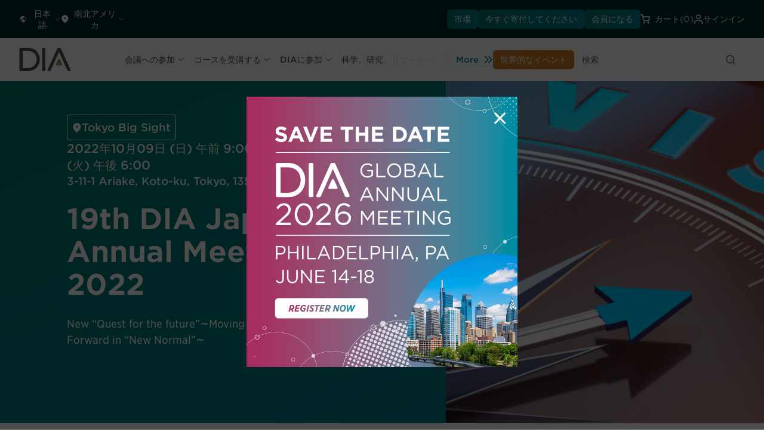

--- FILE ---
content_type: text/html; charset=utf-8
request_url: https://www.diaglobal.org/ja-jp/conference-listing/meetings/2022/10/19th-dia-japan-annual-meeting-2022/agenda/11/ls43-current-compliance-and-utilization-status-and-issues-for-human-derived-data?ref=LS43CurrentComplianceandUtilizationStatusandIssuesforHumanDerivedData
body_size: 159094
content:


<!DOCTYPE html>
<html lang="ja-JP" class="dia">
<head>
    


<title>LS43 Current Compliance and Utilization Status and Issues for Human-Derived Data</title>

    <meta name="keywords" content="LS43-Current-Compliance-and-Utilization-Status-and-Issues-for-Human-Derived-Data" />
    <meta name="description" content="LS43 Current Compliance and Utilization Status and Issues for Human-Derived Data" />
    <meta name="canonical" content="/ja-jp/conference-listing/meetings/2022/10/19th-dia-japan-annual-meeting-2022/agenda/11/ls43-current-compliance-and-utilization-status-and-issues-for-human-derived-data" />
        <meta name="robots" content="NOINDEX, FOLLOW" />
    <meta property="og:type" content="website" />
    <meta property="og:title" content="LS43 Current Compliance and Utilization Status and Issues for Human-Derived Data" />
    <meta property="og:image" content="https://www.diaglobal.org/_Images/site-logo.png" />
        <meta property="og:description" content="LS43 Current Compliance and Utilization Status and Issues for Human-Derived Data" />
    <meta property="og:url" content="https://www.diaglobal.org/ja-jp/conference-listing/meetings/2022/10/19th-dia-japan-annual-meeting-2022/agenda/11/ls43-current-compliance-and-utilization-status-and-issues-for-human-derived-data" />
    <meta name="twitter:card" content="summary_large_image" />
    <meta name="twitter:title" content="LS43 Current Compliance and Utilization Status and Issues for Human-Derived Data" />
    <meta name="twitter:url" content="https://www.diaglobal.org/ja-jp/conference-listing/meetings/2022/10/19th-dia-japan-annual-meeting-2022/agenda/11/ls43-current-compliance-and-utilization-status-and-issues-for-human-derived-data" />
    <meta name="twitter:image" content="https://www.diaglobal.org/_Images/site-logo.png" />
        <meta name="twitter:description" content="LS43 Current Compliance and Utilization Status and Issues for Human-Derived Data" />


    <meta name="viewport" content="width=device-width, initial-scale=1, maximum-scale=1">
    <link rel="stylesheet" type="text/css" href="//www.diaglobal.org/Common/_webfonts/866723/FFB02471376624B55.css" />
    <link rel="stylesheet" href="/assets/base.css?bust=v26">
    <link rel="stylesheet" href="/assets/index-fc85f70c.css">

    <script>
        window.dataLayer = window.dataLayer || [];
        function gtag() { dataLayer.push(arguments); }
        gtag('consent', 'default', {
            'ad_storage': 'denied',
            'analytics_storage': 'denied',
            'ad_user_data': 'denied',
            'ad_personalization': 'denied',
            'personalization_storage': 'denied',
            'functionality_storage': 'granted',
            'security_storage': 'granted',
            'wait_for_update': 500
        });
        gtag("set", "ads_data_redaction", true);
    </script>
    <!-- Osano script preview -->
   

    <!-- Osano script PROD-->
    <script src="https://cmp.osano.com/AzqQIHU8v6sXfJpGA/2decf488-b3c2-41d6-9ec8-45906895bd1b/osano.js"></script>
    <script type="module" crossorigin="" src="/assets/main-0f4134a3.js"></script>

    <script type="text/javascript" src="/_JS/jquery-1.11.1.min.js"></script>
    <script type="text/javascript" src="/_JS/plugins/html5shiv.min.js"></script>
    <script type="text/javascript" src="/_JS/plugins/placeholder.js"></script>
    <script type="text/javascript" src="/_JS/plugins/jquery.cycle2.min.js"></script>
    <script type="text/javascript" src="/_JS/plugins/jquery-ui.min.js"></script>
    <script type="text/javascript" src="/_JS/plugins/jquery.magnific-popup.js"></script>
    <script type="text/javascript" src="/_JS/global.js?bust=v6"></script>
    <script type="text/javascript" src="/_JS/eu-cookie.js?bust=v6"></script>
    <script type="text/javascript" src="/_JS/custom.js?bust=v12"></script>
    <!-- Start of HubSpot Embed Code -->
    <script type="text/javascript" id="hs-script-loader" async defer src="//js.hs-scripts.com/50103888.js"></script>
    <!-- End of HubSpot Embed Code -->

    
    <script type="text/javascript">
        window.dataLayer = window.dataLayer || [];
        //every time
		
        dataLayer.push({
        'event': 'initialPush',
		'contentAccessLevel': 'Public',
        'contentType': 'Conferences',
        'contentType2': 'meetings',
        'LoginStatus': 'False',
        'userPersona': '',
		'geoRegion': 'North America'
        });
		

        var showingText = '表示';
        var resultsText = '結果';
        var pagexofyText = '/';
        var pageText = ' ページ';
    </script>
    
        <!-- Google Tag Manager -->
        <script async="1">
            (function (w, d, s, l, i) {
                w[l] = w[l] || []; w[l].push({ 'gtm.start': new Date().getTime(), event: 'gtm.js' }); var f = d.getElementsByTagName(s)[0],
                j = d.createElement(s), dl = l != 'dataLayer' ? '&l=' + l : ''; j.async = true; j.src = 'https://www.googletagmanager.com/gtm.js?id=' + i + dl; f.parentNode.insertBefore(j, f);
            })(window, document, 'script', 'dataLayer', 'GTM-NGVSHP');
        </script>
        <!-- End Google Tag Manager -->

    <script type="text/javascript">
(function() {
  var didInit = false;
  function initMunchkin() {
    if(didInit === false) {
      didInit = true;
      Munchkin.init('627-VJY-785');

    }
  }
  var s = document.createElement('script');
  s.type = 'text/javascript';
  s.async = true;
  s.src = '//munchkin.marketo.net/munchkin.js';
  s.onreadystatechange = function() {
    if (this.readyState == 'complete' || this.readyState == 'loaded') {
      initMunchkin();
    }
  };
  s.onload = initMunchkin;
  document.getElementsByTagName('head')[0].appendChild(s);
})();
    </script>

    <!-- Google tag (gtag.js) -->
    <script async src=https://www.googletagmanager.com/gtag/js?id =AW-11402481983>
    </script>
    <script>
        window.dataLayer = window.dataLayer || [];
        function gtag() { dataLayer.push(arguments); }
        gtag('js', new Date());
        gtag('config', 'AW-11402481983');
    </script>
</head>
<body>
        <!-- Google Tag Manager (noscript) -->
        <noscript>
            <iframe src="https://www.googletagmanager.com/ns.html?id='GTM-NGVSHP'" height="0" width="0" style="display:none;visibility:hidden"></iframe>
        </noscript>
        <!-- End Google Tag Manager (noscript) -->

    

    

<div class="">
    <div class="">
        <header id="fix-header" class="">
            



<div class="dia">
    <div data-component="utility-bar" class="px-[1rem] xl:px-[2rem] py-[0.5rem] bg-blue-900 flex justify-between">
        <div class="gap-[1.5rem] flex hidden xl:flex">
            


        <div x-data="{
			open: false,
			selected: '日本語',
			options: [{ label: 'English', url: '/api/sitecore/Language/LanguageRedirect?langSelected=en&url=%2Fen%2Fconference-listing%2Fmeetings%2F2022%2F10%2F19th-dia-japan-annual-meeting-2022%2Fagenda%2F11%2Fls43-current-compliance-and-utilization-status-and-issues-for-human-derived-data' },{ label: '中文', url: '/api/sitecore/Language/LanguageRedirect?langSelected=zh-CN&url=%2Fzh-cn%2Fconference-listing%2Fmeetings%2F2022%2F10%2F19th-dia-japan-annual-meeting-2022%2Fagenda%2F11%2Fls43-current-compliance-and-utilization-status-and-issues-for-human-derived-data' },{ label: '日本語', url: '/api/sitecore/Language/LanguageRedirect?langSelected=ja-JP&url=%2Fja-jp%2Fconference-listing%2Fmeetings%2F2022%2F10%2F19th-dia-japan-annual-meeting-2022%2Fagenda%2F11%2Fls43-current-compliance-and-utilization-status-and-issues-for-human-derived-data' },{ label: 'Español', url: '/api/sitecore/Language/LanguageRedirect?langSelected=es-LA&url=%2Fes-la%2Fconference-listing%2Fmeetings%2F2022%2F10%2F19th-dia-japan-annual-meeting-2022%2Fagenda%2F11%2Fls43-current-compliance-and-utilization-status-and-issues-for-human-derived-data' },],
			}"
             x-menu
             x-model="open"
             class="hidden xl:inline-flex items-center relative">
            <button x-menu:button
                    class="flex items-center justify-start py-0 xl:py-[0.38rem] hover:text-green-600"
                    :class="{
				'text-green-600': open,
				'text-white': !open,
				}">
                <svg aria-hidden="true" class="w-4 h-4">
                    <use xlink:href="/icons/icons.svg#earth"></use>
                </svg>

                <span class="t-label -mb-0.5 ml-2 mr-1" x-text="selected"></span>

                <svg aria-hidden="true" class="w-3 h-3 rotate-90 opacity-50">
                    <use xlink:href="/icons/icons.svg#chevron"></use>
                </svg>
            </button>

            <div x-menu:items
                 x-transition.origin.top.left
                 class="absolute min-w-[8.625rem] p-[0.5rem] -left-2 top-12 shadow-50 origin-top-left z-20 bg-white rounded-[0.5rem] outline-none">
                <template x-for="opt in options" :key="opt.label">
                    <a x-menu:item
                       x-bind:href="opt.url"
                       :class="{
						'text-green-600 t-label-bold-desktop': opt.label === selected,
						'text-gray-600 t-label-desktop': opt.label !== selected,
						'bg-light-gray': $menuItem.isActive,
						'bg-white': ! $menuItem.isActive,
						'opacity-50 cursor-not-allowed': $menuItem.isDisabled,
						}"
                       class="flex items-start self-stretch w-full px-[0.75rem] py-[0.5rem] transition-colors"
                       x-text="opt.label">
                    </a>
                </template>
            </div>
        </div>
        <div x-data x-disclosure class="block xl:hidden rounded-lg bg-white w-full accordion !m-0">
            <button x-disclosure:button class="flex gap-x-4 w-full items-center justify-between py-6 text-xl">
                <span class="t-h3-mobile text-gray-800"> Language </span>
                <span x-show="$disclosure.isOpen" x-cloak aria-hidden="true" focusable="false">
                    <svg class="w-6 h-6 text-gray-600"><use xlink:href="/icons/icons.svg#minus"></use></svg>
                </span>
                <span x-show="! $disclosure.isOpen" aria-hidden="true" focusable="false">
                    <svg class="w-6 h-6 text-gray-600"><use xlink:href="/icons/icons.svg#plus"></use></svg>
                </span>
            </button>

            <div x-disclosure:panel x-collapse.duration.500ms>
                <ul class="t-label-desktop text-gray-600 accordion-description pb-6">
                            <li class="py-2 px-3">
                                <a href="/api/sitecore/Language/LanguageRedirect?langSelected=en&amp;url=%2Fen%2Fconference-listing%2Fmeetings%2F2022%2F10%2F19th-dia-japan-annual-meeting-2022%2Fagenda%2F11%2Fls43-current-compliance-and-utilization-status-and-issues-for-human-derived-data" class="text-gray-600 t-label-desktop hover:text-green-600">English</a>
                            </li>
                            <li class="py-2 px-3">
                                <a href="/api/sitecore/Language/LanguageRedirect?langSelected=zh-CN&amp;url=%2Fzh-cn%2Fconference-listing%2Fmeetings%2F2022%2F10%2F19th-dia-japan-annual-meeting-2022%2Fagenda%2F11%2Fls43-current-compliance-and-utilization-status-and-issues-for-human-derived-data" class="text-gray-600 t-label-desktop hover:text-green-600">中文</a>
                            </li>
                            <li class="py-2 px-3">
                                <a href="/api/sitecore/Language/LanguageRedirect?langSelected=ja-JP&amp;url=%2Fja-jp%2Fconference-listing%2Fmeetings%2F2022%2F10%2F19th-dia-japan-annual-meeting-2022%2Fagenda%2F11%2Fls43-current-compliance-and-utilization-status-and-issues-for-human-derived-data" class="text-gray-600 t-label-desktop hover:text-green-600">日本語</a>
                            </li>
                            <li class="py-2 px-3">
                                <a href="/api/sitecore/Language/LanguageRedirect?langSelected=es-LA&amp;url=%2Fes-la%2Fconference-listing%2Fmeetings%2F2022%2F10%2F19th-dia-japan-annual-meeting-2022%2Fagenda%2F11%2Fls43-current-compliance-and-utilization-status-and-issues-for-human-derived-data" class="text-gray-600 t-label-desktop hover:text-green-600">Espa&#241;ol</a>
                            </li>
                </ul>
            </div>
        </div>

            

        <div x-data="{
			open: false,
			selected: '南北アメリカ',
			options: [{ label: 'アフリカ', url: '/api/sitecore/Region/RegionRedirect?selectedRegion=ae98e640-fbcf-4a97-9747-263893985531&url=%2Fja-jp%2Fconference-listing%2Fmeetings%2F2022%2F10%2F19th-dia-japan-annual-meeting-2022%2Fagenda%2F11%2Fls43-current-compliance-and-utilization-status-and-issues-for-human-derived-data' },{ label: '南北アメリカ', url: '/api/sitecore/Region/RegionRedirect?selectedRegion=afb70666-a5a0-4f25-a4d4-2a8a590786a8&url=%2Fja-jp%2Fconference-listing%2Fmeetings%2F2022%2F10%2F19th-dia-japan-annual-meeting-2022%2Fagenda%2F11%2Fls43-current-compliance-and-utilization-status-and-issues-for-human-derived-data' },{ label: 'アジア太平洋地域', url: '/api/sitecore/Region/RegionRedirect?selectedRegion=4f955b56-ffe9-48f9-a8a7-a37ccb683cfd&url=%2Fja-jp%2Fconference-listing%2Fmeetings%2F2022%2F10%2F19th-dia-japan-annual-meeting-2022%2Fagenda%2F11%2Fls43-current-compliance-and-utilization-status-and-issues-for-human-derived-data' },{ label: '中国', url: '/api/sitecore/Region/RegionRedirect?selectedRegion=25637843-6199-4a98-998a-60e3453db79d&url=%2Fja-jp%2Fconference-listing%2Fmeetings%2F2022%2F10%2F19th-dia-japan-annual-meeting-2022%2Fagenda%2F11%2Fls43-current-compliance-and-utilization-status-and-issues-for-human-derived-data' },{ label: '欧州', url: '/api/sitecore/Region/RegionRedirect?selectedRegion=eff01fe1-8201-4002-9bb5-24800d5c6db7&url=%2Fja-jp%2Fconference-listing%2Fmeetings%2F2022%2F10%2F19th-dia-japan-annual-meeting-2022%2Fagenda%2F11%2Fls43-current-compliance-and-utilization-status-and-issues-for-human-derived-data' },{ label: 'グローバル', url: '/api/sitecore/Region/RegionRedirect?selectedRegion=bb44d1a0-d538-4d32-b310-d103cb3ffba7&url=%2Fja-jp%2Fconference-listing%2Fmeetings%2F2022%2F10%2F19th-dia-japan-annual-meeting-2022%2Fagenda%2F11%2Fls43-current-compliance-and-utilization-status-and-issues-for-human-derived-data' },{ label: 'インド', url: '/api/sitecore/Region/RegionRedirect?selectedRegion=69d2a911-8382-49fb-8151-8eb20e1e6cf5&url=%2Fja-jp%2Fconference-listing%2Fmeetings%2F2022%2F10%2F19th-dia-japan-annual-meeting-2022%2Fagenda%2F11%2Fls43-current-compliance-and-utilization-status-and-issues-for-human-derived-data' },{ label: '日本', url: '/api/sitecore/Region/RegionRedirect?selectedRegion=fbe79523-8a54-4654-a911-f18d40628d01&url=%2Fja-jp%2Fconference-listing%2Fmeetings%2F2022%2F10%2F19th-dia-japan-annual-meeting-2022%2Fagenda%2F11%2Fls43-current-compliance-and-utilization-status-and-issues-for-human-derived-data' },{ label: '韓国', url: '/api/sitecore/Region/RegionRedirect?selectedRegion=1ae57bf0-3918-42d1-b78b-123fc352ca44&url=%2Fja-jp%2Fconference-listing%2Fmeetings%2F2022%2F10%2F19th-dia-japan-annual-meeting-2022%2Fagenda%2F11%2Fls43-current-compliance-and-utilization-status-and-issues-for-human-derived-data' },{ label: 'ラテンアメリカ', url: '/api/sitecore/Region/RegionRedirect?selectedRegion=8ea14129-5280-49a3-878a-36e41177d338&url=%2Fja-jp%2Fconference-listing%2Fmeetings%2F2022%2F10%2F19th-dia-japan-annual-meeting-2022%2Fagenda%2F11%2Fls43-current-compliance-and-utilization-status-and-issues-for-human-derived-data' },{ label: '中東', url: '/api/sitecore/Region/RegionRedirect?selectedRegion=255e7e59-2b17-4ca1-a77d-dd83bba02527&url=%2Fja-jp%2Fconference-listing%2Fmeetings%2F2022%2F10%2F19th-dia-japan-annual-meeting-2022%2Fagenda%2F11%2Fls43-current-compliance-and-utilization-status-and-issues-for-human-derived-data' },{ label: 'シンガポール', url: '/api/sitecore/Region/RegionRedirect?selectedRegion=7093ebda-d6ba-4281-b4b6-ee119581e83e&url=%2Fja-jp%2Fconference-listing%2Fmeetings%2F2022%2F10%2F19th-dia-japan-annual-meeting-2022%2Fagenda%2F11%2Fls43-current-compliance-and-utilization-status-and-issues-for-human-derived-data' },],
			}"
             x-menu
             x-model="open"
             class="header-Region hidden xl:inline-flex items-center relative">
            <button x-menu:button
                    class="flex items-center justify-start py-0 xl:py-[0.38rem] hover:text-green-600"
                    :class="{
				'text-green-600': open,
				'text-white': !open,
				}">
                <svg aria-hidden="true" class="w-4 h-4">
                    <use xlink:href="/icons/icons.svg#location"></use>
                </svg>

                <span class="t-label -mb-0.5 ml-2 mr-1" x-text="selected">Americas</span>

                <svg aria-hidden="true" class="w-3 h-3 rotate-90 opacity-50">
                    <use xlink:href="/icons/icons.svg#chevron"></use>
                </svg>
            </button>

            <div x-menu:items
                 x-transition.origin.top.left
                 class="absolute min-w-[18.75rem] p-[0.5rem] -left-2 top-12 shadow-50 origin-top-left z-20 bg-white rounded-[0.5rem] outline-none">

                <template x-for="opt in options" :key="opt.label">
                    <a x-menu:item
                       x-bind:href="opt.url"
                       :class="{
						'text-green-600 t-label-bold-desktop': opt.label === selected,
						'text-gray-600 t-label-desktop': opt.label !== selected,
						'bg-light-gray': $menuItem.isActive,
						'bg-white': ! $menuItem.isActive,
						'opacity-50 cursor-not-allowed': $menuItem.isDisabled,
						}"
                       class="flex items-start self-stretch w-full px-[0.75rem] py-[0.5rem] transition-colors whitespace-nowrap"
                       x-text="opt.label">
                    </a>
                </template>
            </div>
        </div>
        <div x-data x-disclosure class="block xl:hidden rounded-lg bg-white w-full accordion !m-0">
            <button x-disclosure:button class="flex gap-x-4 w-full items-center justify-between py-6 text-xl">
                <span class="t-h3-mobile text-gray-800"> Region </span>
                <span x-show="$disclosure.isOpen" x-cloak aria-hidden="true" focusable="false">
                    <svg class="w-6 h-6 text-gray-600"><use xlink:href="/icons/icons.svg#minus"></use></svg>
                </span>
                <span x-show="! $disclosure.isOpen" aria-hidden="true" focusable="false">
                    <svg class="w-6 h-6 text-gray-600"><use xlink:href="/icons/icons.svg#plus"></use></svg>
                </span>
            </button>

            <div x-disclosure:panel x-collapse.duration.500ms>
                <ul class="t-label-desktop text-gray-600 accordion-description pb-6">
                        <li class="py-2 px-3">
                            <a href="/api/sitecore/Region/RegionRedirect?selectedRegion=ae98e640-fbcf-4a97-9747-263893985531&amp;url=%2Fja-jp%2Fconference-listing%2Fmeetings%2F2022%2F10%2F19th-dia-japan-annual-meeting-2022%2Fagenda%2F11%2Fls43-current-compliance-and-utilization-status-and-issues-for-human-derived-data" class="text-gray-600 t-label-desktop hover:bg-light-gray">アフリカ</a>
                        </li>
                        <li class="py-2 px-3">
                            <a href="/api/sitecore/Region/RegionRedirect?selectedRegion=afb70666-a5a0-4f25-a4d4-2a8a590786a8&amp;url=%2Fja-jp%2Fconference-listing%2Fmeetings%2F2022%2F10%2F19th-dia-japan-annual-meeting-2022%2Fagenda%2F11%2Fls43-current-compliance-and-utilization-status-and-issues-for-human-derived-data" class="text-green-600 t-label-desktop hover:bg-light-gray">南北アメリカ</a>
                        </li>
                        <li class="py-2 px-3">
                            <a href="/api/sitecore/Region/RegionRedirect?selectedRegion=4f955b56-ffe9-48f9-a8a7-a37ccb683cfd&amp;url=%2Fja-jp%2Fconference-listing%2Fmeetings%2F2022%2F10%2F19th-dia-japan-annual-meeting-2022%2Fagenda%2F11%2Fls43-current-compliance-and-utilization-status-and-issues-for-human-derived-data" class="text-gray-600 t-label-desktop hover:bg-light-gray">アジア太平洋地域</a>
                        </li>
                        <li class="py-2 px-3">
                            <a href="/api/sitecore/Region/RegionRedirect?selectedRegion=25637843-6199-4a98-998a-60e3453db79d&amp;url=%2Fja-jp%2Fconference-listing%2Fmeetings%2F2022%2F10%2F19th-dia-japan-annual-meeting-2022%2Fagenda%2F11%2Fls43-current-compliance-and-utilization-status-and-issues-for-human-derived-data" class="text-gray-600 t-label-desktop hover:bg-light-gray">中国</a>
                        </li>
                        <li class="py-2 px-3">
                            <a href="/api/sitecore/Region/RegionRedirect?selectedRegion=eff01fe1-8201-4002-9bb5-24800d5c6db7&amp;url=%2Fja-jp%2Fconference-listing%2Fmeetings%2F2022%2F10%2F19th-dia-japan-annual-meeting-2022%2Fagenda%2F11%2Fls43-current-compliance-and-utilization-status-and-issues-for-human-derived-data" class="text-gray-600 t-label-desktop hover:bg-light-gray">欧州</a>
                        </li>
                        <li class="py-2 px-3">
                            <a href="/api/sitecore/Region/RegionRedirect?selectedRegion=bb44d1a0-d538-4d32-b310-d103cb3ffba7&amp;url=%2Fja-jp%2Fconference-listing%2Fmeetings%2F2022%2F10%2F19th-dia-japan-annual-meeting-2022%2Fagenda%2F11%2Fls43-current-compliance-and-utilization-status-and-issues-for-human-derived-data" class="text-gray-600 t-label-desktop hover:bg-light-gray">グローバル</a>
                        </li>
                        <li class="py-2 px-3">
                            <a href="/api/sitecore/Region/RegionRedirect?selectedRegion=69d2a911-8382-49fb-8151-8eb20e1e6cf5&amp;url=%2Fja-jp%2Fconference-listing%2Fmeetings%2F2022%2F10%2F19th-dia-japan-annual-meeting-2022%2Fagenda%2F11%2Fls43-current-compliance-and-utilization-status-and-issues-for-human-derived-data" class="text-gray-600 t-label-desktop hover:bg-light-gray">インド</a>
                        </li>
                        <li class="py-2 px-3">
                            <a href="/api/sitecore/Region/RegionRedirect?selectedRegion=fbe79523-8a54-4654-a911-f18d40628d01&amp;url=%2Fja-jp%2Fconference-listing%2Fmeetings%2F2022%2F10%2F19th-dia-japan-annual-meeting-2022%2Fagenda%2F11%2Fls43-current-compliance-and-utilization-status-and-issues-for-human-derived-data" class="text-gray-600 t-label-desktop hover:bg-light-gray">日本</a>
                        </li>
                        <li class="py-2 px-3">
                            <a href="/api/sitecore/Region/RegionRedirect?selectedRegion=1ae57bf0-3918-42d1-b78b-123fc352ca44&amp;url=%2Fja-jp%2Fconference-listing%2Fmeetings%2F2022%2F10%2F19th-dia-japan-annual-meeting-2022%2Fagenda%2F11%2Fls43-current-compliance-and-utilization-status-and-issues-for-human-derived-data" class="text-gray-600 t-label-desktop hover:bg-light-gray">韓国</a>
                        </li>
                        <li class="py-2 px-3">
                            <a href="/api/sitecore/Region/RegionRedirect?selectedRegion=8ea14129-5280-49a3-878a-36e41177d338&amp;url=%2Fja-jp%2Fconference-listing%2Fmeetings%2F2022%2F10%2F19th-dia-japan-annual-meeting-2022%2Fagenda%2F11%2Fls43-current-compliance-and-utilization-status-and-issues-for-human-derived-data" class="text-gray-600 t-label-desktop hover:bg-light-gray">ラテンアメリカ</a>
                        </li>
                        <li class="py-2 px-3">
                            <a href="/api/sitecore/Region/RegionRedirect?selectedRegion=255e7e59-2b17-4ca1-a77d-dd83bba02527&amp;url=%2Fja-jp%2Fconference-listing%2Fmeetings%2F2022%2F10%2F19th-dia-japan-annual-meeting-2022%2Fagenda%2F11%2Fls43-current-compliance-and-utilization-status-and-issues-for-human-derived-data" class="text-gray-600 t-label-desktop hover:bg-light-gray">中東</a>
                        </li>
                        <li class="py-2 px-3">
                            <a href="/api/sitecore/Region/RegionRedirect?selectedRegion=7093ebda-d6ba-4281-b4b6-ee119581e83e&amp;url=%2Fja-jp%2Fconference-listing%2Fmeetings%2F2022%2F10%2F19th-dia-japan-annual-meeting-2022%2Fagenda%2F11%2Fls43-current-compliance-and-utilization-status-and-issues-for-human-derived-data" class="text-gray-600 t-label-desktop hover:bg-light-gray">シンガポール</a>
                        </li>
                </ul>
            </div>
        </div>

        </div>


        <div class="gap-[1.5rem] flex justify-between items-center w-full xl:justify-end">
                <a href="/DIAGlobal/Home/Resources/Marketplace" target="_blank" data-component="button" class="small-32 primary-green hidden xl:inline-flex" icon="false">市場</a>
                            <a href="/ja-jp/general/fundraise" target="_blank" data-component="button" class="small-32 primary-green hidden xl:inline-flex" icon="false">今すぐ寄付してください</a>
                            <a href="/get-involved/membership" data-component="button" class="small-32 primary-green hidden xl:inline-flex" icon="false">
                    会員になる

                </a>


            <div class="inline-flex items-center text-white hover:text-green-600 cursor-pointer py-0 xl:py-[0.38rem]">
                <svg aria-hidden="true" class="mr-2 w-4 h-4">
                    <use xlink:href="/icons/icons.svg#cart"></use>
                </svg>

                <a href="/ja-jp/cart">
                    <span class="xl:inline-flex -mb-0.5 t-label"><span class="hidden xl:inline">カート </span>(0)</span>
                </a>
                <input type="hidden" id="CartID" value="be874af4-4f61-42a8-8083-5ed04d546ea4" />
            </div>

            <div class="inline-flex items-center relative">
                    <!-- start: if user is logged out -->
                    <div x-data
                         x-popover
                         class="relative">
                        <button x-popover:button
                                class="inline-flex gap-2 items-center hover:text-green-600 py-0 xl:py-[0.38rem] transition-colors duration-300 ease-linear"
                                :class="{
					            'text-green-600': $popover.isOpen,
					            'text-white': ! $popover.isOpen,
					            }"
                                type="button">
                            <svg aria-hidden="true" class="w-4 h-4">
                                <use xlink:href="/icons/icons.svg#user"></use>
                            </svg>

                            <span class="-mb-0.5 t-label">サインイン
</span>
                        </button>

                        <div x-popover:panel
                             x-cloak
                             x-transition.origin.top.right
                             x-transition:enter.duration.200ms
                             x-transition:leave.duration.100ms
                             class="absolute -right-2 top-12 z-20">





                            <!-- component start: sign-in-card -->
                            <div data-component="sign-in-card" class="flex flex-col gap-[1.5rem] bg-white p-[1rem] xl:p-[1.5rem] rounded-lg w-[19.0625rem] xl:w-[22.625rem] shadow-50">
                                <div class="flex flex-col gap-[0.25rem] items-start self-stretch">
                                    <p class="t-label-desktop text-gray-600">DIAアカウントをお持ちの場合、サインインしてください。</p>
                                    <p class="t-overline-desktop text-gray-600">サインイン
</p>
                                </div>
                                <div class="flex flex-col gap-[1.5rem]">
                                    <div class="pb-[1.5rem] border-b border-gray-100">
                                        

<form x-data x-sign-in-form class="flex flex-col gap-[1rem]" action="/api/sitecore/Registration/Check" method="post">
    <div class="w-full flex flex-col gap-[0.5rem]">
        <input name="__RequestVerificationToken" type="hidden" value="bdwQedyf_8pYcmvlZTm9MxAReBNkU4fVM_LiGKz_43vwoQiX78VmUE32muUQNj1BHXCtOYNborPPOHMy7SbyZBI0X7k1" />

        <input type="hidden" name="fhController" value="RegistrationController" />
        <input type="hidden" name="fhAction" value="HeaderSignIn" />

        <p x-sign-in-form:errormessage class="t-label-mobile text-pink-500"></p>

        <!-- component start: input-field -->
        <div data-component="input-field" x-data x-input-field="{ id: 'user-id', label: 'User ID', required: true, invalid: false, errorMessage: '', showErrorMessage: false }">
            <label x-input-field:label></label>
            <input x-input-field:input
                   type="text"
                   name="MemberUsername"
                   placeholder="User ID"
                   autocomplete="username"
                   tabindex="1">

            <div x-input-field:errormessage class="errormessage">
            </div>
        </div>
        <!-- component end: input-field -->
        <!-- component start: input-field -->
        <div data-component="input-field"
             x-data="{
         id: 'password',
         label: 'Password',
         required: true,
         invalid: false,
         errorMessage: '',
         showErrorMessage: false,
         show: false
                    }">

            <label data-valmsg-for="MemberPassword" data-valmsg-replace="true" for="Password" class="sr-only"></label>

            <div class="relative">
                <input :type="show ? 'text' : 'password'"
                       x-input-field:input
                       name="MemberPassword"
                       autocomplete="current-password"
                       placeholder="Password"
                       tabindex="2"
                       class="pr-12 w-full border rounded px-3 py-2">

                <button type="button"
                        x-on:click="show = !show"
                        class="absolute inset-y-0 right-0 mr-2 flex items-center text-sm text-gray-600 focus:outline-none">

                    <!-- Show Icon -->
                    <svg x-show="!show" xmlns="http://www.w3.org/2000/svg" class="h-5 w-5" fill="none" viewBox="0 0 24 24" stroke="currentColor">
                        <path stroke-linecap="round" stroke-linejoin="round" stroke-width="2"
                              d="M15 12a3 3 0 11-6 0 3 3 0 016 0z" />
                        <path stroke-linecap="round" stroke-linejoin="round" stroke-width="2"
                              d="M2.458 12C3.732 7.943 7.523 5 12 5c4.477 0 8.268 2.943
                         9.542 7-1.274 4.057-5.065 7-9.542 7-4.477 0-8.268-2.943-9.542-7z" />
                    </svg>

                    <!-- Hide Icon -->
                    <svg x-show="show" xmlns="http://www.w3.org/2000/svg" class="h-5 w-5" fill="none" viewBox="0 0 24 24" stroke="currentColor">
                        <path stroke-linecap="round" stroke-linejoin="round" stroke-width="2"
                              d="M13.875 18.825A10.05 10.05 0 0112 19c-4.477 0-8.268-2.943-9.542-7a10.05
                         10.05 0 012.302-3.692M6.1 6.1a10.05 10.05 0 0113.8 13.8m-2.284-2.284A10.05
                         10.05 0 0121.542 12c-1.274-4.057-5.065-7-9.542-7a10.05 10.05 0
                         00-3.692.675" />
                        <path stroke-linecap="round" stroke-linejoin="round" stroke-width="2"
                              d="M3 3l18 18" />
                    </svg>
                </button>
            </div>

            <div x-input-field:errormessage class="errormessage"></div>
        </div>
        <!-- component end: input-field -->
    </div>

    <div class="custom-checkbox">
        <input x-sign-in-form:rememberme type="checkbox" name="RememberMe" id="remember-me" value="true">
        <span></span>
        <label for="remember-me">ログイン状態を保つ</label>
    </div>

    <!-- component start: button -->
    <button data-component="button"  class="medium-40 primary-blue mb-4" icon="false">
        サインイン

        <!-- if the button has an icon, display the svg here -->
    </button>
    <!-- component end: button -->

</form>









<script type="text/javascript">
    $(document).ready(function () {
        $(".toggle-password").hide();
    });

    $(".password_eye").on('change input', function () {
        var parent = $(this).parent();
        var child = $(parent).children('.password_eye');
        var passwordicon = $(parent).children('.toggle-password');
        if ($(child).length > 0) {
            $(passwordicon).show();
        }
        else {
            $(passwordicon).hide();
        }
    });

    $(".toggle-password").click(function () {
        var parent = $(this).parent();
        $(parent).children('.toggle-password').toggleClass("fa-eye fa-eye-slash");
        var input = $(parent).children('.password_eye');
        input.attr('type') === 'password' ? input.attr('type', 'text') : input.attr('type', 'password')
    });


</script>



                                            <p class="t-label-desktop text-gray-600">
                                                <a href="/ja-jp/user/userid-help" class="text-green-600 t-label-b-desktop">ユーザーIDをお忘れですか？</a> or <a href="/ja-jp/user/password-help" class="text-green-600 t-label-b-desktop">パスワードをお忘れですか？</a>
                                            </p>
                                    </div>
                                        <div class="flex flex-col gap-[0.25rem]">
                                            <p class="t-overline-desktop">Not a Member?</p>
                                            <p><a class="t-label-b-desktop text-green-600" href="/ja-jp/registration/sign-in-page">アカウントを作成して参加。</a></p>
                                        </div>
                                </div>
                            </div>
                            <!-- component end: sign-in-card -->



                        </div>
                    </div>
                    <!-- end: if user is logged out -->


            </div>

        </div>

    </div>
</div>


<div class="dia">
    <div data-component="main-nav" x-data x-main-nav id="main-nav">
        

<div class="flex items-center grow justify-start px-4 xl:px-0 shrink overflow-hidden">
    <a href="/">
        <img class="h-8 w-[4.375rem] max-w-none xl:w-[5.5rem] xl:h-10" src="/assets/images/dia-logo.svg" width="88" height="40" alt="DIA">
    </a>


    <div class="flex flex-col justify-start items-start xl:mr-[3rem] ml-2 pl-2 xl:ml-3 xl:pl-3 border-l border-solid border-gray-200 t-label-mobile xl:t-label-desktop text-gray-400 w-auto md:max-w-[13.08rem]">
        <div class="whitespace-nowrap"></div>
        <div class="whitespace-nowrap"></div>
        <div class="whitespace-nowrap"></div>
    </div>

    <nav x-main-nav:nav class="hidden xl:flex items-center grow shrink overflow-hidden relative">
        <div x-main-nav:prev x-cloak class="more-arrow-prev absolute top-0 bottom-0 items-center justify-start pointer-events-none">
            <button type="button" class="pointer-events-auto t-label-b-desktop text-blue-600 flex items-center outline-none">
                <svg class="text-blue-600 w-4 h-4 mr-2 rotate-180">
                    <use class="group-hover:hidden" xlink:href="/icons/icons.svg#double-chevron"></use>
                </svg>
                More
            </button>
        </div>

            <div class="flex whitespace-nowrap overflow-x-auto scroll-smooth">
                <div class="flex overflow-auto scroll-smooth" x-main-nav:menu>
                        <div x-data="{
						open: false,
						}"
                             x-menu
                             x-model="open"
                             class="top-nav-list-item flex items-center top-nav-list pl-4 flex gap-x-6 items-center">
                            <button x-menu:button
                                    class="flex items-center justify-start py-[0.38rem] hover:text-green-600 t-label-b-desktop text-gray-600 whitespace-nowrap">
                                <span :class="{ 'text-green-600': open }">会議への参加</span>

                                <svg aria-hidden="true"
                                     class="text-gray-400 w-3 h-3 ml-1 inline"
                                     :class="{ 'text-green-600': open }">
                                    <use xlink:href="/icons/icons.svg#arrow-down"></use>
                                </svg>
                            </button>

                            <template x-teleport="#main-nav">



                                <div x-cloak
                                     x-menu:items
                                     x-transition.origin.top.left
                                     :style="open ? { left: `${$root.getBoundingClientRect().x - 2}px` } : { left: `${$root.getBoundingClientRect().x - 2}px` }"
                                     :class="open ? 'flex' : '!hidden'"
                                     class="absolute min-w-[8.625rem] p-[0.5rem] top-[72px] shadow-50 origin-top-left z-20 bg-white rounded-[0.5rem] outline-none flex flex-wrap max-h-[18rem]">

                                        <div class="flex items-start self-stretch w-[15.1875rem] min-h-[1.24rem]">
                                            <a x-menu:item
                                               href="/ja-jp/general/global-events"
                                               :class="{
									        'text-green-600 t-label-bold-desktop': location.href.includes('/iframe.html'),
									        'text-gray-600 t-label-desktop': !location.href.includes('/iframe.html'),
									        'bg-light-gray': $menuItem.isActive,
									        'bg-white': ! $menuItem.isActive,
									        'opacity-50 cursor-not-allowed': $menuItem.isDisabled,
									        }"
                                               class="flex items-start self-stretch w-[15.1875rem] px-[0.75rem] py-[0.5rem] transition-colors" >
                                                All Events
                                            </a>
                                        </div>
                                        <div class="flex items-start self-stretch w-[15.1875rem] min-h-[1.24rem]">
                                            <a x-menu:item
                                               href="/ja-jp/conference-listing"
                                               :class="{
									        'text-green-600 t-label-bold-desktop': location.href.includes('/iframe.html'),
									        'text-gray-600 t-label-desktop': !location.href.includes('/iframe.html'),
									        'bg-light-gray': $menuItem.isActive,
									        'bg-white': ! $menuItem.isActive,
									        'opacity-50 cursor-not-allowed': $menuItem.isDisabled,
									        }"
                                               class="flex items-start self-stretch w-[15.1875rem] px-[0.75rem] py-[0.5rem] transition-colors" >
                                                全ての会議
                                            </a>
                                        </div>
                                        <div class="flex items-start self-stretch w-[15.1875rem] min-h-[1.24rem]">
                                            <a x-menu:item
                                               href="/ja-jp/conference-listing/annual-meetings"
                                               :class="{
									        'text-green-600 t-label-bold-desktop': location.href.includes('/iframe.html'),
									        'text-gray-600 t-label-desktop': !location.href.includes('/iframe.html'),
									        'bg-light-gray': $menuItem.isActive,
									        'bg-white': ! $menuItem.isActive,
									        'opacity-50 cursor-not-allowed': $menuItem.isDisabled,
									        }"
                                               class="flex items-start self-stretch w-[15.1875rem] px-[0.75rem] py-[0.5rem] transition-colors" >
                                                年会
                                            </a>
                                        </div>
                                        <div class="flex items-start self-stretch w-[15.1875rem] min-h-[1.24rem]">
                                            <a x-menu:item
                                               href="/ja-jp/conference-listing/exhibit"
                                               :class="{
									        'text-green-600 t-label-bold-desktop': location.href.includes('/iframe.html'),
									        'text-gray-600 t-label-desktop': !location.href.includes('/iframe.html'),
									        'bg-light-gray': $menuItem.isActive,
									        'bg-white': ! $menuItem.isActive,
									        'opacity-50 cursor-not-allowed': $menuItem.isDisabled,
									        }"
                                               class="flex items-start self-stretch w-[15.1875rem] px-[0.75rem] py-[0.5rem] transition-colors" >
                                                展示企画
                                            </a>
                                        </div>
                                        <div class="flex items-start self-stretch w-[15.1875rem] min-h-[1.24rem]">
                                            <a x-menu:item
                                               href="/ja-jp/general/continuing-education"
                                               :class="{
									        'text-green-600 t-label-bold-desktop': location.href.includes('/iframe.html'),
									        'text-gray-600 t-label-desktop': !location.href.includes('/iframe.html'),
									        'bg-light-gray': $menuItem.isActive,
									        'bg-white': ! $menuItem.isActive,
									        'opacity-50 cursor-not-allowed': $menuItem.isDisabled,
									        }"
                                               class="flex items-start self-stretch w-[15.1875rem] px-[0.75rem] py-[0.5rem] transition-colors" >
                                                クレジット付与対象プログラム
                                            </a>
                                        </div>
                                </div>
                            </template>
                        </div>
                        <div x-data="{
						open: false,
						}"
                             x-menu
                             x-model="open"
                             class="top-nav-list-item flex items-center top-nav-list pl-4 flex gap-x-6 items-center">
                            <button x-menu:button
                                    class="flex items-center justify-start py-[0.38rem] hover:text-green-600 t-label-b-desktop text-gray-600 whitespace-nowrap">
                                <span :class="{ 'text-green-600': open }">コースを受講する</span>

                                <svg aria-hidden="true"
                                     class="text-gray-400 w-3 h-3 ml-1 inline"
                                     :class="{ 'text-green-600': open }">
                                    <use xlink:href="/icons/icons.svg#arrow-down"></use>
                                </svg>
                            </button>

                            <template x-teleport="#main-nav">



                                <div x-cloak
                                     x-menu:items
                                     x-transition.origin.top.left
                                     :style="open ? { left: `${$root.getBoundingClientRect().x - 2}px` } : { left: `${$root.getBoundingClientRect().x - 2}px` }"
                                     :class="open ? 'flex' : '!hidden'"
                                     class="absolute min-w-[8.625rem] p-[0.5rem] top-[72px] shadow-50 origin-top-left z-20 bg-white rounded-[0.5rem] outline-none flex flex-wrap max-h-[18rem]">

                                        <div class="flex items-start self-stretch w-[15.1875rem] min-h-[1.24rem]">
                                            <a x-menu:item
                                               href="/ja-jp/course-listing"
                                               :class="{
									        'text-green-600 t-label-bold-desktop': location.href.includes('/iframe.html'),
									        'text-gray-600 t-label-desktop': !location.href.includes('/iframe.html'),
									        'bg-light-gray': $menuItem.isActive,
									        'bg-white': ! $menuItem.isActive,
									        'opacity-50 cursor-not-allowed': $menuItem.isDisabled,
									        }"
                                               class="flex items-start self-stretch w-[15.1875rem] px-[0.75rem] py-[0.5rem] transition-colors" >
                                                全てのコース
                                            </a>
                                        </div>
                                        <div class="flex items-start self-stretch w-[15.1875rem] min-h-[1.24rem]">
                                            <a x-menu:item
                                               href="/ja-jp/learning-solutions"
                                               :class="{
									        'text-green-600 t-label-bold-desktop': location.href.includes('/iframe.html'),
									        'text-gray-600 t-label-desktop': !location.href.includes('/iframe.html'),
									        'bg-light-gray': $menuItem.isActive,
									        'bg-white': ! $menuItem.isActive,
									        'opacity-50 cursor-not-allowed': $menuItem.isDisabled,
									        }"
                                               class="flex items-start self-stretch w-[15.1875rem] px-[0.75rem] py-[0.5rem] transition-colors" >
                                                トピック、及びトピックの範囲
                                            </a>
                                        </div>
                                        <div class="flex items-start self-stretch w-[15.1875rem] min-h-[1.24rem]">
                                            <a x-menu:item
                                               href="https://connect.diaglobal.org/global-elearning-catalog"
                                               :class="{
									        'text-green-600 t-label-bold-desktop': location.href.includes('/iframe.html'),
									        'text-gray-600 t-label-desktop': !location.href.includes('/iframe.html'),
									        'bg-light-gray': $menuItem.isActive,
									        'bg-white': ! $menuItem.isActive,
									        'opacity-50 cursor-not-allowed': $menuItem.isDisabled,
									        }"
                                               class="flex items-start self-stretch w-[15.1875rem] px-[0.75rem] py-[0.5rem] transition-colors"  target=_blank>
                                                デモンストレーションの依頼
                                            </a>
                                        </div>
                                        <div class="flex items-start self-stretch w-[15.1875rem] min-h-[1.24rem]">
                                            <a x-menu:item
                                               href="/ja-jp/learning-solutions/groups"
                                               :class="{
									        'text-green-600 t-label-bold-desktop': location.href.includes('/iframe.html'),
									        'text-gray-600 t-label-desktop': !location.href.includes('/iframe.html'),
									        'bg-light-gray': $menuItem.isActive,
									        'bg-white': ! $menuItem.isActive,
									        'opacity-50 cursor-not-allowed': $menuItem.isDisabled,
									        }"
                                               class="flex items-start self-stretch w-[15.1875rem] px-[0.75rem] py-[0.5rem] transition-colors" >
                                                グループ学習
                                            </a>
                                        </div>
                                        <div class="flex items-start self-stretch w-[15.1875rem] min-h-[1.24rem]">
                                            <a x-menu:item
                                               href="/ja-jp/course-listing/certificate-program"
                                               :class="{
									        'text-green-600 t-label-bold-desktop': location.href.includes('/iframe.html'),
									        'text-gray-600 t-label-desktop': !location.href.includes('/iframe.html'),
									        'bg-light-gray': $menuItem.isActive,
									        'bg-white': ! $menuItem.isActive,
									        'opacity-50 cursor-not-allowed': $menuItem.isDisabled,
									        }"
                                               class="flex items-start self-stretch w-[15.1875rem] px-[0.75rem] py-[0.5rem] transition-colors" >
                                                認定書対象プログラム
                                            </a>
                                        </div>
                                        <div class="flex items-start self-stretch w-[15.1875rem] min-h-[1.24rem]">
                                            <a x-menu:item
                                               href="/ja-jp/general/continuing-education"
                                               :class="{
									        'text-green-600 t-label-bold-desktop': location.href.includes('/iframe.html'),
									        'text-gray-600 t-label-desktop': !location.href.includes('/iframe.html'),
									        'bg-light-gray': $menuItem.isActive,
									        'bg-white': ! $menuItem.isActive,
									        'opacity-50 cursor-not-allowed': $menuItem.isDisabled,
									        }"
                                               class="flex items-start self-stretch w-[15.1875rem] px-[0.75rem] py-[0.5rem] transition-colors" >
                                                クレジット付与対象プログラム
                                            </a>
                                        </div>
                                        <div class="flex items-start self-stretch w-[15.1875rem] min-h-[1.24rem]">
                                            <a x-menu:item
                                               href="/ja-jp/course-listing/elearning/modules"
                                               :class="{
									        'text-green-600 t-label-bold-desktop': location.href.includes('/iframe.html'),
									        'text-gray-600 t-label-desktop': !location.href.includes('/iframe.html'),
									        'bg-light-gray': $menuItem.isActive,
									        'bg-white': ! $menuItem.isActive,
									        'opacity-50 cursor-not-allowed': $menuItem.isDisabled,
									        }"
                                               class="flex items-start self-stretch w-[15.1875rem] px-[0.75rem] py-[0.5rem] transition-colors" >
                                                オンライン学習
                                            </a>
                                        </div>
                                </div>
                            </template>
                        </div>
                        <div x-data="{
						open: false,
						}"
                             x-menu
                             x-model="open"
                             class="top-nav-list-item flex items-center top-nav-list pl-4 flex gap-x-6 items-center">
                            <button x-menu:button
                                    class="flex items-center justify-start py-[0.38rem] hover:text-green-600 t-label-b-desktop text-gray-600 whitespace-nowrap">
                                <span :class="{ 'text-green-600': open }">DIAに参加</span>

                                <svg aria-hidden="true"
                                     class="text-gray-400 w-3 h-3 ml-1 inline"
                                     :class="{ 'text-green-600': open }">
                                    <use xlink:href="/icons/icons.svg#arrow-down"></use>
                                </svg>
                            </button>

                            <template x-teleport="#main-nav">



                                <div x-cloak
                                     x-menu:items
                                     x-transition.origin.top.left
                                     :style="open ? { left: `${$root.getBoundingClientRect().x - 2}px` } : { left: `${$root.getBoundingClientRect().x - 2}px` }"
                                     :class="open ? 'flex' : '!hidden'"
                                     class="absolute min-w-[8.625rem] p-[0.5rem] top-[72px] shadow-50 origin-top-left z-20 bg-white rounded-[0.5rem] outline-none flex flex-wrap max-h-[18rem]">

                                        <div class="flex items-start self-stretch w-[15.1875rem] min-h-[1.24rem]">
                                            <a x-menu:item
                                               href="/ja-jp/get-involved/membership"
                                               :class="{
									        'text-green-600 t-label-bold-desktop': location.href.includes('/iframe.html'),
									        'text-gray-600 t-label-desktop': !location.href.includes('/iframe.html'),
									        'bg-light-gray': $menuItem.isActive,
									        'bg-white': ! $menuItem.isActive,
									        'opacity-50 cursor-not-allowed': $menuItem.isDisabled,
									        }"
                                               class="flex items-start self-stretch w-[15.1875rem] px-[0.75rem] py-[0.5rem] transition-colors" >
                                                メンバーシップ / DIA に参加
                                            </a>
                                        </div>
                                        <div class="flex items-start self-stretch w-[15.1875rem] min-h-[1.24rem]">
                                            <a x-menu:item
                                               href="/ja-jp/abstract/listing"
                                               :class="{
									        'text-green-600 t-label-bold-desktop': location.href.includes('/iframe.html'),
									        'text-gray-600 t-label-desktop': !location.href.includes('/iframe.html'),
									        'bg-light-gray': $menuItem.isActive,
									        'bg-white': ! $menuItem.isActive,
									        'opacity-50 cursor-not-allowed': $menuItem.isDisabled,
									        }"
                                               class="flex items-start self-stretch w-[15.1875rem] px-[0.75rem] py-[0.5rem] transition-colors" >
                                                アブストラクト
                                            </a>
                                        </div>
                                        <div class="flex items-start self-stretch w-[15.1875rem] min-h-[1.24rem]">
                                            <a x-menu:item
                                               href="/ja-jp/get-involved/communities"
                                               :class="{
									        'text-green-600 t-label-bold-desktop': location.href.includes('/iframe.html'),
									        'text-gray-600 t-label-desktop': !location.href.includes('/iframe.html'),
									        'bg-light-gray': $menuItem.isActive,
									        'bg-white': ! $menuItem.isActive,
									        'opacity-50 cursor-not-allowed': $menuItem.isDisabled,
									        }"
                                               class="flex items-start self-stretch w-[15.1875rem] px-[0.75rem] py-[0.5rem] transition-colors" >
                                                コミュニティ
                                            </a>
                                        </div>
                                        <div class="flex items-start self-stretch w-[15.1875rem] min-h-[1.24rem]">
                                            <a x-menu:item
                                               href="/ja-jp/get-involved/students"
                                               :class="{
									        'text-green-600 t-label-bold-desktop': location.href.includes('/iframe.html'),
									        'text-gray-600 t-label-desktop': !location.href.includes('/iframe.html'),
									        'bg-light-gray': $menuItem.isActive,
									        'bg-white': ! $menuItem.isActive,
									        'opacity-50 cursor-not-allowed': $menuItem.isDisabled,
									        }"
                                               class="flex items-start self-stretch w-[15.1875rem] px-[0.75rem] py-[0.5rem] transition-colors" >
                                                学生チャプター
                                            </a>
                                        </div>
                                </div>
                            </template>
                        </div>
                        <div x-data="{
						open: false,
						}"
                             x-menu
                             x-model="open"
                             class="top-nav-list-item flex items-center top-nav-list pl-4 flex gap-x-6 items-center">
                            <button x-menu:button
                                    class="flex items-center justify-start py-[0.38rem] hover:text-green-600 t-label-b-desktop text-gray-600 whitespace-nowrap">
                                <span :class="{ 'text-green-600': open }">科学、研究、リソース</span>

                                <svg aria-hidden="true"
                                     class="text-gray-400 w-3 h-3 ml-1 inline"
                                     :class="{ 'text-green-600': open }">
                                    <use xlink:href="/icons/icons.svg#arrow-down"></use>
                                </svg>
                            </button>

                            <template x-teleport="#main-nav">



                                <div x-cloak
                                     x-menu:items
                                     x-transition.origin.top.left
                                     :style="open ? { left: `${$root.getBoundingClientRect().x - 2}px` } : { left: `${$root.getBoundingClientRect().x - 2}px` }"
                                     :class="open ? 'flex' : '!hidden'"
                                     class="absolute min-w-[8.625rem] p-[0.5rem] top-[72px] shadow-50 origin-top-left z-20 bg-white rounded-[0.5rem] outline-none flex flex-wrap max-h-[18rem]">

                                        <div class="flex items-start self-stretch w-[15.1875rem] min-h-[1.24rem]">
                                            <a x-menu:item
                                               href="/ja-jp/resources/research"
                                               :class="{
									        'text-green-600 t-label-bold-desktop': location.href.includes('/iframe.html'),
									        'text-gray-600 t-label-desktop': !location.href.includes('/iframe.html'),
									        'bg-light-gray': $menuItem.isActive,
									        'bg-white': ! $menuItem.isActive,
									        'opacity-50 cursor-not-allowed': $menuItem.isDisabled,
									        }"
                                               class="flex items-start self-stretch w-[15.1875rem] px-[0.75rem] py-[0.5rem] transition-colors" >
                                                リサーチ
                                            </a>
                                        </div>
                                        <div class="flex items-start self-stretch w-[15.1875rem] min-h-[1.24rem]">
                                            <a x-menu:item
                                               href="/ja-jp/resources/publications"
                                               :class="{
									        'text-green-600 t-label-bold-desktop': location.href.includes('/iframe.html'),
									        'text-gray-600 t-label-desktop': !location.href.includes('/iframe.html'),
									        'bg-light-gray': $menuItem.isActive,
									        'bg-white': ! $menuItem.isActive,
									        'opacity-50 cursor-not-allowed': $menuItem.isDisabled,
									        }"
                                               class="flex items-start self-stretch w-[15.1875rem] px-[0.75rem] py-[0.5rem] transition-colors" >
                                                出版物
                                            </a>
                                        </div>
                                                <div class="flex items-start self-stretch w-[15.1875rem] min-h-[1.24rem] pl-7">
                                                    <a x-menu:item
                                                       href="/ja-jp/resources/publications/tirs"
                                                       :class="{
									                                'text-green-600 t-label-bold-desktop': location.href.includes('/iframe.html'),
									                                'text-gray-600 t-label-desktop': !location.href.includes('/iframe.html'),
									                                'bg-light-gray': $menuItem.isActive,
									                                'bg-white': ! $menuItem.isActive,
									                                'opacity-50 cursor-not-allowed': $menuItem.isDisabled,
									                                }"
                                                       class="w-full transition-colors px-[0.75rem] py-[0.5rem]" >
                                                        Therapeutic Innovation &amp; Regulatory Science Journal
                                                    </a>
                                                </div>
                                                <div class="flex items-start self-stretch w-[15.1875rem] min-h-[1.24rem] pl-7">
                                                    <a x-menu:item
                                                       href="/ja-jp/resources/publications/global-forum"
                                                       :class="{
									                                'text-green-600 t-label-bold-desktop': location.href.includes('/iframe.html'),
									                                'text-gray-600 t-label-desktop': !location.href.includes('/iframe.html'),
									                                'bg-light-gray': $menuItem.isActive,
									                                'bg-white': ! $menuItem.isActive,
									                                'opacity-50 cursor-not-allowed': $menuItem.isDisabled,
									                                }"
                                                       class="w-full transition-colors px-[0.75rem] py-[0.5rem]" >
                                                        グローバル ・ フォーラム
                                                    </a>
                                                </div>
                                        <div class="flex items-start self-stretch w-[15.1875rem] min-h-[1.24rem]">
                                            <a x-menu:item
                                               href="/ja-jp/resources/areas-of-interest"
                                               :class="{
									        'text-green-600 t-label-bold-desktop': location.href.includes('/iframe.html'),
									        'text-gray-600 t-label-desktop': !location.href.includes('/iframe.html'),
									        'bg-light-gray': $menuItem.isActive,
									        'bg-white': ! $menuItem.isActive,
									        'opacity-50 cursor-not-allowed': $menuItem.isDisabled,
									        }"
                                               class="flex items-start self-stretch w-[15.1875rem] px-[0.75rem] py-[0.5rem] transition-colors" >
                                                関心のある分野
                                            </a>
                                        </div>
                                        <div class="flex items-start self-stretch w-[15.1875rem] min-h-[1.24rem]">
                                            <a x-menu:item
                                               href="/ja-jp/resources/career-center"
                                               :class="{
									        'text-green-600 t-label-bold-desktop': location.href.includes('/iframe.html'),
									        'text-gray-600 t-label-desktop': !location.href.includes('/iframe.html'),
									        'bg-light-gray': $menuItem.isActive,
									        'bg-white': ! $menuItem.isActive,
									        'opacity-50 cursor-not-allowed': $menuItem.isDisabled,
									        }"
                                               class="flex items-start self-stretch w-[15.1875rem] px-[0.75rem] py-[0.5rem] transition-colors" >
                                                キャリアセンター
                                            </a>
                                        </div>
                                        <div class="flex items-start self-stretch w-[15.1875rem] min-h-[1.24rem]">
                                            <a x-menu:item
                                               href="/ja-jp/resources/dia-now/catalog"
                                               :class="{
									        'text-green-600 t-label-bold-desktop': location.href.includes('/iframe.html'),
									        'text-gray-600 t-label-desktop': !location.href.includes('/iframe.html'),
									        'bg-light-gray': $menuItem.isActive,
									        'bg-white': ! $menuItem.isActive,
									        'opacity-50 cursor-not-allowed': $menuItem.isDisabled,
									        }"
                                               class="flex items-start self-stretch w-[15.1875rem] px-[0.75rem] py-[0.5rem] transition-colors"  target=&#39;&#39;>
                                                Catalog
                                            </a>
                                        </div>
                                        <div class="flex items-start self-stretch w-[15.1875rem] min-h-[1.24rem]">
                                            <a x-menu:item
                                               href="https://marketplace.diaglobal.org/"
                                               :class="{
									        'text-green-600 t-label-bold-desktop': location.href.includes('/iframe.html'),
									        'text-gray-600 t-label-desktop': !location.href.includes('/iframe.html'),
									        'bg-light-gray': $menuItem.isActive,
									        'bg-white': ! $menuItem.isActive,
									        'opacity-50 cursor-not-allowed': $menuItem.isDisabled,
									        }"
                                               class="flex items-start self-stretch w-[15.1875rem] px-[0.75rem] py-[0.5rem] transition-colors"  target=&#39;_blank&#39;>
                                                市場
                                            </a>
                                        </div>
                                        <div class="flex items-start self-stretch w-[15.1875rem] min-h-[1.24rem]">
                                            <a x-menu:item
                                               href="/ja-jp/resources/news"
                                               :class="{
									        'text-green-600 t-label-bold-desktop': location.href.includes('/iframe.html'),
									        'text-gray-600 t-label-desktop': !location.href.includes('/iframe.html'),
									        'bg-light-gray': $menuItem.isActive,
									        'bg-white': ! $menuItem.isActive,
									        'opacity-50 cursor-not-allowed': $menuItem.isDisabled,
									        }"
                                               class="flex items-start self-stretch w-[15.1875rem] px-[0.75rem] py-[0.5rem] transition-colors" >
                                                最新のニュース
                                            </a>
                                        </div>
                                        <div class="flex items-start self-stretch w-[15.1875rem] min-h-[1.24rem]">
                                            <a x-menu:item
                                               href="https://diapublications.podbean.com/"
                                               :class="{
									        'text-green-600 t-label-bold-desktop': location.href.includes('/iframe.html'),
									        'text-gray-600 t-label-desktop': !location.href.includes('/iframe.html'),
									        'bg-light-gray': $menuItem.isActive,
									        'bg-white': ! $menuItem.isActive,
									        'opacity-50 cursor-not-allowed': $menuItem.isDisabled,
									        }"
                                               class="flex items-start self-stretch w-[15.1875rem] px-[0.75rem] py-[0.5rem] transition-colors"  target=_blank>
                                                ポッドキャスト
                                            </a>
                                        </div>
                                        <div class="flex items-start self-stretch w-[15.1875rem] min-h-[1.24rem]">
                                            <a x-menu:item
                                               href="/ja-jp/resources/tools-and-downloads"
                                               :class="{
									        'text-green-600 t-label-bold-desktop': location.href.includes('/iframe.html'),
									        'text-gray-600 t-label-desktop': !location.href.includes('/iframe.html'),
									        'bg-light-gray': $menuItem.isActive,
									        'bg-white': ! $menuItem.isActive,
									        'opacity-50 cursor-not-allowed': $menuItem.isDisabled,
									        }"
                                               class="flex items-start self-stretch w-[15.1875rem] px-[0.75rem] py-[0.5rem] transition-colors" >
                                                ツール＆ダウンロード
                                            </a>
                                        </div>
                                        <div class="flex items-start self-stretch w-[15.1875rem] min-h-[1.24rem]">
                                            <a x-menu:item
                                               href="/ja-jp/course-listing/webinar/listing"
                                               :class="{
									        'text-green-600 t-label-bold-desktop': location.href.includes('/iframe.html'),
									        'text-gray-600 t-label-desktop': !location.href.includes('/iframe.html'),
									        'bg-light-gray': $menuItem.isActive,
									        'bg-white': ! $menuItem.isActive,
									        'opacity-50 cursor-not-allowed': $menuItem.isDisabled,
									        }"
                                               class="flex items-start self-stretch w-[15.1875rem] px-[0.75rem] py-[0.5rem] transition-colors" >
                                                ウェビナー
                                            </a>
                                        </div>
                                        <div class="flex items-start self-stretch w-[15.1875rem] min-h-[1.24rem]">
                                            <a x-menu:item
                                               href="/ja-jp/resources/publications/whitepapers"
                                               :class="{
									        'text-green-600 t-label-bold-desktop': location.href.includes('/iframe.html'),
									        'text-gray-600 t-label-desktop': !location.href.includes('/iframe.html'),
									        'bg-light-gray': $menuItem.isActive,
									        'bg-white': ! $menuItem.isActive,
									        'opacity-50 cursor-not-allowed': $menuItem.isDisabled,
									        }"
                                               class="flex items-start self-stretch w-[15.1875rem] px-[0.75rem] py-[0.5rem] transition-colors" >
                                                白書
                                            </a>
                                        </div>
                                </div>
                            </template>
                        </div>
                        <div x-data="{
						open: false,
						}"
                             x-menu
                             x-model="open"
                             class="top-nav-list-item flex items-center top-nav-list pl-4 flex gap-x-6 items-center">
                            <button x-menu:button
                                    class="flex items-center justify-start py-[0.38rem] hover:text-green-600 t-label-b-desktop text-gray-600 whitespace-nowrap">
                                <span :class="{ 'text-green-600': open }">DIAを知る</span>

                                <svg aria-hidden="true"
                                     class="text-gray-400 w-3 h-3 ml-1 inline"
                                     :class="{ 'text-green-600': open }">
                                    <use xlink:href="/icons/icons.svg#arrow-down"></use>
                                </svg>
                            </button>

                            <template x-teleport="#main-nav">



                                <div x-cloak
                                     x-menu:items
                                     x-transition.origin.top.left
                                     :style="open ? { left: `${$root.getBoundingClientRect().x - 2}px` } : { left: `${$root.getBoundingClientRect().x - 2}px` }"
                                     :class="open ? 'flex' : '!hidden'"
                                     class="absolute min-w-[8.625rem] p-[0.5rem] top-[72px] shadow-50 origin-top-left z-20 bg-white rounded-[0.5rem] outline-none flex flex-wrap max-h-[18rem]">

                                        <div class="flex items-start self-stretch w-[15.1875rem] min-h-[1.24rem]">
                                            <a x-menu:item
                                               href="/ja-jp/about-us"
                                               :class="{
									        'text-green-600 t-label-bold-desktop': location.href.includes('/iframe.html'),
									        'text-gray-600 t-label-desktop': !location.href.includes('/iframe.html'),
									        'bg-light-gray': $menuItem.isActive,
									        'bg-white': ! $menuItem.isActive,
									        'opacity-50 cursor-not-allowed': $menuItem.isDisabled,
									        }"
                                               class="flex items-start self-stretch w-[15.1875rem] px-[0.75rem] py-[0.5rem] transition-colors" >
                                                DIAについて
                                            </a>
                                        </div>
                                        <div class="flex items-start self-stretch w-[15.1875rem] min-h-[1.24rem]">
                                            <a x-menu:item
                                               href="/ja-jp/about-us/leadership-governance"
                                               :class="{
									        'text-green-600 t-label-bold-desktop': location.href.includes('/iframe.html'),
									        'text-gray-600 t-label-desktop': !location.href.includes('/iframe.html'),
									        'bg-light-gray': $menuItem.isActive,
									        'bg-white': ! $menuItem.isActive,
									        'opacity-50 cursor-not-allowed': $menuItem.isDisabled,
									        }"
                                               class="flex items-start self-stretch w-[15.1875rem] px-[0.75rem] py-[0.5rem] transition-colors" >
                                                リーダーシップとガバナンス
                                            </a>
                                        </div>
                                        <div class="flex items-start self-stretch w-[15.1875rem] min-h-[1.24rem]">
                                            <a x-menu:item
                                               href="/ja-jp/about-us/editorial-boards"
                                               :class="{
									        'text-green-600 t-label-bold-desktop': location.href.includes('/iframe.html'),
									        'text-gray-600 t-label-desktop': !location.href.includes('/iframe.html'),
									        'bg-light-gray': $menuItem.isActive,
									        'bg-white': ! $menuItem.isActive,
									        'opacity-50 cursor-not-allowed': $menuItem.isDisabled,
									        }"
                                               class="flex items-start self-stretch w-[15.1875rem] px-[0.75rem] py-[0.5rem] transition-colors" >
                                                エディトリアル・ボード
                                            </a>
                                        </div>
                                        <div class="flex items-start self-stretch w-[15.1875rem] min-h-[1.24rem]">
                                            <a x-menu:item
                                               href="/ja-jp/about-us/fellows"
                                               :class="{
									        'text-green-600 t-label-bold-desktop': location.href.includes('/iframe.html'),
									        'text-gray-600 t-label-desktop': !location.href.includes('/iframe.html'),
									        'bg-light-gray': $menuItem.isActive,
									        'bg-white': ! $menuItem.isActive,
									        'opacity-50 cursor-not-allowed': $menuItem.isDisabled,
									        }"
                                               class="flex items-start self-stretch w-[15.1875rem] px-[0.75rem] py-[0.5rem] transition-colors" >
                                                DIAフェローズ
                                            </a>
                                        </div>
                                        <div class="flex items-start self-stretch w-[15.1875rem] min-h-[1.24rem]">
                                            <a x-menu:item
                                               href="/ja-jp/about-us/supporters"
                                               :class="{
									        'text-green-600 t-label-bold-desktop': location.href.includes('/iframe.html'),
									        'text-gray-600 t-label-desktop': !location.href.includes('/iframe.html'),
									        'bg-light-gray': $menuItem.isActive,
									        'bg-white': ! $menuItem.isActive,
									        'opacity-50 cursor-not-allowed': $menuItem.isDisabled,
									        }"
                                               class="flex items-start self-stretch w-[15.1875rem] px-[0.75rem] py-[0.5rem] transition-colors" >
                                                サポーター
                                            </a>
                                        </div>
                                        <div class="flex items-start self-stretch w-[15.1875rem] min-h-[1.24rem]">
                                            <a x-menu:item
                                               href="/ja-jp/get-involved/awards"
                                               :class="{
									        'text-green-600 t-label-bold-desktop': location.href.includes('/iframe.html'),
									        'text-gray-600 t-label-desktop': !location.href.includes('/iframe.html'),
									        'bg-light-gray': $menuItem.isActive,
									        'bg-white': ! $menuItem.isActive,
									        'opacity-50 cursor-not-allowed': $menuItem.isDisabled,
									        }"
                                               class="flex items-start self-stretch w-[15.1875rem] px-[0.75rem] py-[0.5rem] transition-colors" >
                                                インスパイア賞
                                            </a>
                                        </div>
                                        <div class="flex items-start self-stretch w-[15.1875rem] min-h-[1.24rem]">
                                            <a x-menu:item
                                               href="/ja-jp/resources/press-releases"
                                               :class="{
									        'text-green-600 t-label-bold-desktop': location.href.includes('/iframe.html'),
									        'text-gray-600 t-label-desktop': !location.href.includes('/iframe.html'),
									        'bg-light-gray': $menuItem.isActive,
									        'bg-white': ! $menuItem.isActive,
									        'opacity-50 cursor-not-allowed': $menuItem.isDisabled,
									        }"
                                               class="flex items-start self-stretch w-[15.1875rem] px-[0.75rem] py-[0.5rem] transition-colors" >
                                                プレスリリース
                                            </a>
                                        </div>
                                        <div class="flex items-start self-stretch w-[15.1875rem] min-h-[1.24rem]">
                                            <a x-menu:item
                                               href="https://connect.diaglobal.org/dia-media-kit"
                                               :class="{
									        'text-green-600 t-label-bold-desktop': location.href.includes('/iframe.html'),
									        'text-gray-600 t-label-desktop': !location.href.includes('/iframe.html'),
									        'bg-light-gray': $menuItem.isActive,
									        'bg-white': ! $menuItem.isActive,
									        'opacity-50 cursor-not-allowed': $menuItem.isDisabled,
									        }"
                                               class="flex items-start self-stretch w-[15.1875rem] px-[0.75rem] py-[0.5rem] transition-colors"  target=_blank>
                                                メディア・キット
                                            </a>
                                        </div>
                                        <div class="flex items-start self-stretch w-[15.1875rem] min-h-[1.24rem]">
                                            <a x-menu:item
                                               href="/ja-jp/contact-us"
                                               :class="{
									        'text-green-600 t-label-bold-desktop': location.href.includes('/iframe.html'),
									        'text-gray-600 t-label-desktop': !location.href.includes('/iframe.html'),
									        'bg-light-gray': $menuItem.isActive,
									        'bg-white': ! $menuItem.isActive,
									        'opacity-50 cursor-not-allowed': $menuItem.isDisabled,
									        }"
                                               class="flex items-start self-stretch w-[15.1875rem] px-[0.75rem] py-[0.5rem] transition-colors" >
                                                連絡先
                                            </a>
                                        </div>
                                </div>
                            </template>
                        </div>
                </div>
            </div>









        <div x-main-nav:next
             x-cloak
             class="more-arrow-next absolute top-0 bottom-0 items-center justify-end pointer-events-none">
            <button type="button" class="pointer-events-auto t-label-b-desktop text-blue-600 flex items-center outline-none">
                More
                <svg class="text-blue-600 w-4 h-4 ml-2">
                    <use class="group-hover:hidden" xlink:href="/icons/icons.svg#double-chevron"></use>
                </svg>
            </button>
        </div>
    </nav>
</div>
<div>
        <a href="/DIAGlobal/Home/General/Global-Events" data-component="button" class="small-32 primary-orange w-full hidden xl:inline-flex" icon="false">世界的なイベント</a>
</div>
<div>
    <div class="xl:hidden px-4 xl:px-0 flex items-center justify-end">
        <!-- TODO: make hamburger menu a button that toggles the mobile-nav drawer -->
        <button x-main-nav:toggle
                type="button">
            <svg aria-hidden="true" class="text-gray-600 w-6 h-6">
                <use xlink:href="/icons/icons.svg#hamb-menu"></use>
            </svg>
        </button>
    </div>

    <div class="hidden xl:flex mx-0 bg-light-gray bg-white px-0 py-0 w-auto flex-row items-center gap-6">


        <!-- component start: search -->
        <form data-component="search" class="relative p-[0.0625rem] rounded-lg w-full xl:w-auto" data-search-url="/ja-jp/search">
            <input type="search" class="relative box-border h-12 xl:h-[2.375rem] w-full z-10 bg-white rounded-lg border-none px-3 pr-9 inline-flex items-center t-label-desktop text-gray-600 min-w-0 lg:min-w-[17.75rem] focus:shadow-shadow-50 focus:outline-none" placeholder="検索" id="input-header-search">

            <button type="button" class="absolute group right-2 h-10 top-1 xl:h-8 w-10 xl:w-8 z-10 aspect-square flex items-center justify-center search--button">
                <span class="sr-only">検索</span>

                <svg aria-hidden="true" class="w-4 h-4 group-hover:text-blue-600">
                    <use xlink:href="/icons/icons.svg#search"></use>
                </svg>
            </button>
        </form>
        <!-- component end: search -->





    </div>
</div>
<!-- mobile dialog -->
<div x-dialog
     x-model="$mainNav.isMobileDialogOpen"
     x-cloak
     class="fixed inset-0 overflow-hidden z-30">
    <!-- overlay -->
    <div x-dialog:overlay
         x-transition.opacity
         class="fixed inset-0 bg-black bg-opacity-50">

    </div>

    <!-- panel -->
    <div class="fixed inset-y-0 right-0 w-full">
        <div x-dialog:panel
             x-transition:enter="transition ease-out duration-300"
             x-transition:enter-start="translate-x-full"
             x-transition:enter-end="translate-x-0"
             x-transition:leave="transition ease-in duration-300"
             x-transition:leave-start="translate-x-0"
             x-transition:leave-end="translate-x-full"
             class="w-full h-full bg-white">

            <!-- component start: mobile-nav -->
            <div data-component="mobile-nav" class="block h-[100vh]">
                <div class="navbartitle flex items-center justify-between p-4 bg-white gap-x-4 ">
                    <div class="flex items-center justify-start shrink overflow-hidden">
                        <a href="/">
                            <img class="h-8 w-[4.375rem] max-w-none" src="/assets/images/dia-logo.svg" width="88" height="40" alt="Go to the home page">
                        </a>


                        <div class="flex flex-col justify-start items-start ml-2 pl-2 border-l border-solid border-gray-200 t-label-mobile text-gray-400 w-auto md:max-w-[13.08rem]">
                            <div class="whitespace-nowrap"></div>
                            <div class="whitespace-nowrap"></div>
                            <div class="whitespace-nowrap"></div>
                        </div>

                    </div>

                    <div class="flex items-center justify-end">
                        <button x-main-nav:toggle
                                type="button">
                            <svg aria-hidden="true" class="text-gray-600 w-6 h-6">
                                <use xlink:href="/icons/icons.svg#close"></use>
                            </svg>
                        </button>
                    </div>
                </div>

                <nav class="items-center grid grid-cols-1 col-span-2 relative max-h-full scroll-smooth overflow-y-auto">
                    <div class="mt-8 px-4 md:px-16">
                            <a href="/DIAGlobal/Home/General/Global-Events" data-component="button" class="large-48 primary-orange w-full" icon="false">
                                世界的なイベント
                            </a>
                        </div>
                    <div class="mt-8 px-4 md:px-16">


                        <!-- component start: search -->
                        <form data-component="search" class="relative p-[0.0625rem] rounded-lg w-full xl:w-auto" data-search-url="/ja-jp/search">
                            <input type="search" class="relative box-border h-12 xl:h-[2.375rem] w-full z-10 bg-white rounded-lg border-none px-3 pr-9 inline-flex items-center t-label-desktop text-gray-600 min-w-0 lg:min-w-[17.75rem] focus:shadow-shadow-50 focus:outline-none" placeholder="検索" id="input-header-search">

                            <button type="button" class="absolute group right-2 h-10 top-1 xl:h-8 w-10 xl:w-8 z-10 aspect-square flex items-center justify-center search--button" ">
                                <span class="sr-only">Search</span>

                                <svg aria-hidden="true" class="w-4 h-4 group-hover:text-blue-600">
                                    <use xlink:href="/icons/icons.svg#search"></use>
                                </svg>
                            </button>
                        </form>
                        <!-- component end: search -->



                    </div>

                    <div class="pb-[10rem]">

                        <div class="block px-4 md:px-16">

                                <div x-data x-disclosure class="rounded-lg bg-white w-full accordion !m-0">
                                    <button x-disclosure:button class="flex gap-x-4 w-full items-center justify-between py-6 text-xl">
                                        <span class="t-h3-mobile text-gray-800"> 会議への参加 </span>
                                        <span x-show="$disclosure.isOpen" x-cloak aria-hidden="true" focusable="false">
                                            <svg class="w-6 h-6 text-gray-600"><use xlink:href="/icons/icons.svg#minus"></use></svg>
                                        </span>
                                        <span x-show="! $disclosure.isOpen" aria-hidden="true" focusable="false">
                                            <svg class="w-6 h-6 text-gray-600"><use xlink:href="/icons/icons.svg#plus"></use></svg>
                                        </span>
                                    </button>



                                    <div x-disclosure:panel x-collapse.duration.500ms>
                                        <ul class="t-label-desktop text-gray-600 accordion-description pb-6">

                                                <li class="py-2 px-3">
                                                    <a href="/ja-jp/general/global-events" class="text-gray-600 t-label-desktop hover:text-green-600" >All Events</a>
                                                </li>
                                                <li class="py-2 px-3">
                                                    <a href="/ja-jp/conference-listing" class="text-gray-600 t-label-desktop hover:text-green-600" >全ての会議</a>
                                                </li>
                                                <li class="py-2 px-3">
                                                    <a href="/ja-jp/conference-listing/annual-meetings" class="text-gray-600 t-label-desktop hover:text-green-600" >年会</a>
                                                </li>
                                                <li class="py-2 px-3">
                                                    <a href="/ja-jp/conference-listing/exhibit" class="text-gray-600 t-label-desktop hover:text-green-600" >展示企画</a>
                                                </li>
                                                <li class="py-2 px-3">
                                                    <a href="/ja-jp/general/continuing-education" class="text-gray-600 t-label-desktop hover:text-green-600" >クレジット付与対象プログラム</a>
                                                </li>
                                        </ul>
                                    </div>
                                </div>
                                <div x-data x-disclosure class="rounded-lg bg-white w-full accordion !m-0">
                                    <button x-disclosure:button class="flex gap-x-4 w-full items-center justify-between py-6 text-xl">
                                        <span class="t-h3-mobile text-gray-800"> コースを受講する </span>
                                        <span x-show="$disclosure.isOpen" x-cloak aria-hidden="true" focusable="false">
                                            <svg class="w-6 h-6 text-gray-600"><use xlink:href="/icons/icons.svg#minus"></use></svg>
                                        </span>
                                        <span x-show="! $disclosure.isOpen" aria-hidden="true" focusable="false">
                                            <svg class="w-6 h-6 text-gray-600"><use xlink:href="/icons/icons.svg#plus"></use></svg>
                                        </span>
                                    </button>



                                    <div x-disclosure:panel x-collapse.duration.500ms>
                                        <ul class="t-label-desktop text-gray-600 accordion-description pb-6">

                                                <li class="py-2 px-3">
                                                    <a href="/ja-jp/course-listing" class="text-gray-600 t-label-desktop hover:text-green-600" >全てのコース</a>
                                                </li>
                                                <li class="py-2 px-3">
                                                    <a href="/ja-jp/learning-solutions" class="text-gray-600 t-label-desktop hover:text-green-600" >トピック、及びトピックの範囲</a>
                                                </li>
                                                <li class="py-2 px-3">
                                                    <a href="https://connect.diaglobal.org/global-elearning-catalog" class="text-gray-600 t-label-desktop hover:text-green-600"  target=_blank>デモンストレーションの依頼</a>
                                                </li>
                                                <li class="py-2 px-3">
                                                    <a href="/ja-jp/learning-solutions/groups" class="text-gray-600 t-label-desktop hover:text-green-600" >グループ学習</a>
                                                </li>
                                                <li class="py-2 px-3">
                                                    <a href="/ja-jp/course-listing/certificate-program" class="text-gray-600 t-label-desktop hover:text-green-600" >認定書対象プログラム</a>
                                                </li>
                                                <li class="py-2 px-3">
                                                    <a href="/ja-jp/general/continuing-education" class="text-gray-600 t-label-desktop hover:text-green-600" >クレジット付与対象プログラム</a>
                                                </li>
                                                <li class="py-2 px-3">
                                                    <a href="/ja-jp/course-listing/elearning/modules" class="text-gray-600 t-label-desktop hover:text-green-600" >オンライン学習</a>
                                                </li>
                                        </ul>
                                    </div>
                                </div>
                                <div x-data x-disclosure class="rounded-lg bg-white w-full accordion !m-0">
                                    <button x-disclosure:button class="flex gap-x-4 w-full items-center justify-between py-6 text-xl">
                                        <span class="t-h3-mobile text-gray-800"> DIAに参加 </span>
                                        <span x-show="$disclosure.isOpen" x-cloak aria-hidden="true" focusable="false">
                                            <svg class="w-6 h-6 text-gray-600"><use xlink:href="/icons/icons.svg#minus"></use></svg>
                                        </span>
                                        <span x-show="! $disclosure.isOpen" aria-hidden="true" focusable="false">
                                            <svg class="w-6 h-6 text-gray-600"><use xlink:href="/icons/icons.svg#plus"></use></svg>
                                        </span>
                                    </button>



                                    <div x-disclosure:panel x-collapse.duration.500ms>
                                        <ul class="t-label-desktop text-gray-600 accordion-description pb-6">

                                                <li class="py-2 px-3">
                                                    <a href="/ja-jp/get-involved/membership" class="text-gray-600 t-label-desktop hover:text-green-600" >メンバーシップ / DIA に参加</a>
                                                </li>
                                                <li class="py-2 px-3">
                                                    <a href="/ja-jp/abstract/listing" class="text-gray-600 t-label-desktop hover:text-green-600" >アブストラクト</a>
                                                </li>
                                                <li class="py-2 px-3">
                                                    <a href="/ja-jp/get-involved/communities" class="text-gray-600 t-label-desktop hover:text-green-600" >コミュニティ</a>
                                                </li>
                                                <li class="py-2 px-3">
                                                    <a href="/ja-jp/get-involved/students" class="text-gray-600 t-label-desktop hover:text-green-600" >学生チャプター</a>
                                                </li>
                                        </ul>
                                    </div>
                                </div>
                                <div x-data x-disclosure class="rounded-lg bg-white w-full accordion !m-0">
                                    <button x-disclosure:button class="flex gap-x-4 w-full items-center justify-between py-6 text-xl">
                                        <span class="t-h3-mobile text-gray-800"> 科学、研究、リソース </span>
                                        <span x-show="$disclosure.isOpen" x-cloak aria-hidden="true" focusable="false">
                                            <svg class="w-6 h-6 text-gray-600"><use xlink:href="/icons/icons.svg#minus"></use></svg>
                                        </span>
                                        <span x-show="! $disclosure.isOpen" aria-hidden="true" focusable="false">
                                            <svg class="w-6 h-6 text-gray-600"><use xlink:href="/icons/icons.svg#plus"></use></svg>
                                        </span>
                                    </button>



                                    <div x-disclosure:panel x-collapse.duration.500ms>
                                        <ul class="t-label-desktop text-gray-600 accordion-description pb-6">

                                                <li class="py-2 px-3">
                                                    <a href="/ja-jp/resources/research" class="text-gray-600 t-label-desktop hover:text-green-600" >リサーチ</a>
                                                </li>
                                                <li class="py-2 px-3">
                                                    <a href="/ja-jp/resources/publications" class="text-gray-600 t-label-desktop hover:text-green-600" >出版物</a>
                                                </li>
                                                        <li class="py-2 px-3 pl-7">
                                                            <a href="/ja-jp/resources/publications/tirs" class="text-gray-600 t-label-desktop hover:text-green-600" >Therapeutic Innovation &amp; Regulatory Science Journal</a>
                                                        </li>
                                                        <li class="py-2 px-3 pl-7">
                                                            <a href="/ja-jp/resources/publications/global-forum" class="text-gray-600 t-label-desktop hover:text-green-600" >グローバル ・ フォーラム</a>
                                                        </li>
                                                <li class="py-2 px-3">
                                                    <a href="/ja-jp/resources/areas-of-interest" class="text-gray-600 t-label-desktop hover:text-green-600" >関心のある分野</a>
                                                </li>
                                                <li class="py-2 px-3">
                                                    <a href="/ja-jp/resources/career-center" class="text-gray-600 t-label-desktop hover:text-green-600" >キャリアセンター</a>
                                                </li>
                                                <li class="py-2 px-3">
                                                    <a href="/ja-jp/resources/dia-now/catalog" class="text-gray-600 t-label-desktop hover:text-green-600"  target=&#39;&#39;>Catalog</a>
                                                </li>
                                                <li class="py-2 px-3">
                                                    <a href="https://marketplace.diaglobal.org/" class="text-gray-600 t-label-desktop hover:text-green-600"  target=&#39;_blank&#39;>市場</a>
                                                </li>
                                                <li class="py-2 px-3">
                                                    <a href="/ja-jp/resources/news" class="text-gray-600 t-label-desktop hover:text-green-600" >最新のニュース</a>
                                                </li>
                                                <li class="py-2 px-3">
                                                    <a href="https://diapublications.podbean.com/" class="text-gray-600 t-label-desktop hover:text-green-600"  target=_blank>ポッドキャスト</a>
                                                </li>
                                                <li class="py-2 px-3">
                                                    <a href="/ja-jp/resources/tools-and-downloads" class="text-gray-600 t-label-desktop hover:text-green-600" >ツール＆ダウンロード</a>
                                                </li>
                                                <li class="py-2 px-3">
                                                    <a href="/ja-jp/course-listing/webinar/listing" class="text-gray-600 t-label-desktop hover:text-green-600" >ウェビナー</a>
                                                </li>
                                                <li class="py-2 px-3">
                                                    <a href="/ja-jp/resources/publications/whitepapers" class="text-gray-600 t-label-desktop hover:text-green-600" >白書</a>
                                                </li>
                                        </ul>
                                    </div>
                                </div>
                                <div x-data x-disclosure class="rounded-lg bg-white w-full accordion !m-0">
                                    <button x-disclosure:button class="flex gap-x-4 w-full items-center justify-between py-6 text-xl">
                                        <span class="t-h3-mobile text-gray-800"> DIAを知る </span>
                                        <span x-show="$disclosure.isOpen" x-cloak aria-hidden="true" focusable="false">
                                            <svg class="w-6 h-6 text-gray-600"><use xlink:href="/icons/icons.svg#minus"></use></svg>
                                        </span>
                                        <span x-show="! $disclosure.isOpen" aria-hidden="true" focusable="false">
                                            <svg class="w-6 h-6 text-gray-600"><use xlink:href="/icons/icons.svg#plus"></use></svg>
                                        </span>
                                    </button>



                                    <div x-disclosure:panel x-collapse.duration.500ms>
                                        <ul class="t-label-desktop text-gray-600 accordion-description pb-6">

                                                <li class="py-2 px-3">
                                                    <a href="/ja-jp/about-us" class="text-gray-600 t-label-desktop hover:text-green-600" >DIAについて</a>
                                                </li>
                                                <li class="py-2 px-3">
                                                    <a href="/ja-jp/about-us/leadership-governance" class="text-gray-600 t-label-desktop hover:text-green-600" >リーダーシップとガバナンス</a>
                                                </li>
                                                <li class="py-2 px-3">
                                                    <a href="/ja-jp/about-us/editorial-boards" class="text-gray-600 t-label-desktop hover:text-green-600" >エディトリアル・ボード</a>
                                                </li>
                                                <li class="py-2 px-3">
                                                    <a href="/ja-jp/about-us/fellows" class="text-gray-600 t-label-desktop hover:text-green-600" >DIAフェローズ</a>
                                                </li>
                                                <li class="py-2 px-3">
                                                    <a href="/ja-jp/about-us/supporters" class="text-gray-600 t-label-desktop hover:text-green-600" >サポーター</a>
                                                </li>
                                                <li class="py-2 px-3">
                                                    <a href="/ja-jp/get-involved/awards" class="text-gray-600 t-label-desktop hover:text-green-600" >インスパイア賞</a>
                                                </li>
                                                <li class="py-2 px-3">
                                                    <a href="/ja-jp/resources/press-releases" class="text-gray-600 t-label-desktop hover:text-green-600" >プレスリリース</a>
                                                </li>
                                                <li class="py-2 px-3">
                                                    <a href="https://connect.diaglobal.org/dia-media-kit" class="text-gray-600 t-label-desktop hover:text-green-600"  target=_blank>メディア・キット</a>
                                                </li>
                                                <li class="py-2 px-3">
                                                    <a href="/ja-jp/contact-us" class="text-gray-600 t-label-desktop hover:text-green-600" >連絡先</a>
                                                </li>
                                        </ul>
                                    </div>
                                </div>

                        </div>

                        <div class="flex flex-col justify-center items-center px-4 py-2 bg-light-gray min-w-full md:px-16">
                                <p class="text-gray-600 text-center t-body-b-mobile mb-[12.5px]">初めてですか？ 会員になることで得られる特典を読む。</p>
                                <a href="/ja-jp/registration/sign-in-page?" data-component="button" class="large-48 primary-green w-full" icon="false">
                                    <span>会員になる
</span>
                                </a>

                        </div>

                            <div class="flex flex-col justify-center items-center px-4 py-2 bg-light-gray min-w-full md:px-16">
                                <a href="/ja-jp/general/fundraise" target="_blank" data-component="button" class="large-48 primary-green w-full" icon="false">今すぐ寄付してください</a>
                            </div>
                                                    <div class="flex flex-col justify-center items-center px-4 py-2 bg-light-gray min-w-full md:px-16">
                                <a href="/DIAGlobal/Home/Resources/Marketplace" target="_blank" data-component="button" class="large-48 primary-green w-full" icon="false">市場</a>
                            </div>
                        <div class="px-4 md:px-16">
                            


        <div x-data="{
			open: false,
			selected: '日本語',
			options: [{ label: 'English', url: '/api/sitecore/Language/LanguageRedirect?langSelected=en&url=%2Fen%2Fconference-listing%2Fmeetings%2F2022%2F10%2F19th-dia-japan-annual-meeting-2022%2Fagenda%2F11%2Fls43-current-compliance-and-utilization-status-and-issues-for-human-derived-data' },{ label: '中文', url: '/api/sitecore/Language/LanguageRedirect?langSelected=zh-CN&url=%2Fzh-cn%2Fconference-listing%2Fmeetings%2F2022%2F10%2F19th-dia-japan-annual-meeting-2022%2Fagenda%2F11%2Fls43-current-compliance-and-utilization-status-and-issues-for-human-derived-data' },{ label: '日本語', url: '/api/sitecore/Language/LanguageRedirect?langSelected=ja-JP&url=%2Fja-jp%2Fconference-listing%2Fmeetings%2F2022%2F10%2F19th-dia-japan-annual-meeting-2022%2Fagenda%2F11%2Fls43-current-compliance-and-utilization-status-and-issues-for-human-derived-data' },{ label: 'Español', url: '/api/sitecore/Language/LanguageRedirect?langSelected=es-LA&url=%2Fes-la%2Fconference-listing%2Fmeetings%2F2022%2F10%2F19th-dia-japan-annual-meeting-2022%2Fagenda%2F11%2Fls43-current-compliance-and-utilization-status-and-issues-for-human-derived-data' },],
			}"
             x-menu
             x-model="open"
             class="hidden xl:inline-flex items-center relative">
            <button x-menu:button
                    class="flex items-center justify-start py-0 xl:py-[0.38rem] hover:text-green-600"
                    :class="{
				'text-green-600': open,
				'text-white': !open,
				}">
                <svg aria-hidden="true" class="w-4 h-4">
                    <use xlink:href="/icons/icons.svg#earth"></use>
                </svg>

                <span class="t-label -mb-0.5 ml-2 mr-1" x-text="selected"></span>

                <svg aria-hidden="true" class="w-3 h-3 rotate-90 opacity-50">
                    <use xlink:href="/icons/icons.svg#chevron"></use>
                </svg>
            </button>

            <div x-menu:items
                 x-transition.origin.top.left
                 class="absolute min-w-[8.625rem] p-[0.5rem] -left-2 top-12 shadow-50 origin-top-left z-20 bg-white rounded-[0.5rem] outline-none">
                <template x-for="opt in options" :key="opt.label">
                    <a x-menu:item
                       x-bind:href="opt.url"
                       :class="{
						'text-green-600 t-label-bold-desktop': opt.label === selected,
						'text-gray-600 t-label-desktop': opt.label !== selected,
						'bg-light-gray': $menuItem.isActive,
						'bg-white': ! $menuItem.isActive,
						'opacity-50 cursor-not-allowed': $menuItem.isDisabled,
						}"
                       class="flex items-start self-stretch w-full px-[0.75rem] py-[0.5rem] transition-colors"
                       x-text="opt.label">
                    </a>
                </template>
            </div>
        </div>
        <div x-data x-disclosure class="block xl:hidden rounded-lg bg-white w-full accordion !m-0">
            <button x-disclosure:button class="flex gap-x-4 w-full items-center justify-between py-6 text-xl">
                <span class="t-h3-mobile text-gray-800"> Language </span>
                <span x-show="$disclosure.isOpen" x-cloak aria-hidden="true" focusable="false">
                    <svg class="w-6 h-6 text-gray-600"><use xlink:href="/icons/icons.svg#minus"></use></svg>
                </span>
                <span x-show="! $disclosure.isOpen" aria-hidden="true" focusable="false">
                    <svg class="w-6 h-6 text-gray-600"><use xlink:href="/icons/icons.svg#plus"></use></svg>
                </span>
            </button>

            <div x-disclosure:panel x-collapse.duration.500ms>
                <ul class="t-label-desktop text-gray-600 accordion-description pb-6">
                            <li class="py-2 px-3">
                                <a href="/api/sitecore/Language/LanguageRedirect?langSelected=en&amp;url=%2Fen%2Fconference-listing%2Fmeetings%2F2022%2F10%2F19th-dia-japan-annual-meeting-2022%2Fagenda%2F11%2Fls43-current-compliance-and-utilization-status-and-issues-for-human-derived-data" class="text-gray-600 t-label-desktop hover:text-green-600">English</a>
                            </li>
                            <li class="py-2 px-3">
                                <a href="/api/sitecore/Language/LanguageRedirect?langSelected=zh-CN&amp;url=%2Fzh-cn%2Fconference-listing%2Fmeetings%2F2022%2F10%2F19th-dia-japan-annual-meeting-2022%2Fagenda%2F11%2Fls43-current-compliance-and-utilization-status-and-issues-for-human-derived-data" class="text-gray-600 t-label-desktop hover:text-green-600">中文</a>
                            </li>
                            <li class="py-2 px-3">
                                <a href="/api/sitecore/Language/LanguageRedirect?langSelected=ja-JP&amp;url=%2Fja-jp%2Fconference-listing%2Fmeetings%2F2022%2F10%2F19th-dia-japan-annual-meeting-2022%2Fagenda%2F11%2Fls43-current-compliance-and-utilization-status-and-issues-for-human-derived-data" class="text-gray-600 t-label-desktop hover:text-green-600">日本語</a>
                            </li>
                            <li class="py-2 px-3">
                                <a href="/api/sitecore/Language/LanguageRedirect?langSelected=es-LA&amp;url=%2Fes-la%2Fconference-listing%2Fmeetings%2F2022%2F10%2F19th-dia-japan-annual-meeting-2022%2Fagenda%2F11%2Fls43-current-compliance-and-utilization-status-and-issues-for-human-derived-data" class="text-gray-600 t-label-desktop hover:text-green-600">Espa&#241;ol</a>
                            </li>
                </ul>
            </div>
        </div>

                            

        <div x-data="{
			open: false,
			selected: '南北アメリカ',
			options: [{ label: 'アフリカ', url: '/api/sitecore/Region/RegionRedirect?selectedRegion=ae98e640-fbcf-4a97-9747-263893985531&url=%2Fja-jp%2Fconference-listing%2Fmeetings%2F2022%2F10%2F19th-dia-japan-annual-meeting-2022%2Fagenda%2F11%2Fls43-current-compliance-and-utilization-status-and-issues-for-human-derived-data' },{ label: '南北アメリカ', url: '/api/sitecore/Region/RegionRedirect?selectedRegion=afb70666-a5a0-4f25-a4d4-2a8a590786a8&url=%2Fja-jp%2Fconference-listing%2Fmeetings%2F2022%2F10%2F19th-dia-japan-annual-meeting-2022%2Fagenda%2F11%2Fls43-current-compliance-and-utilization-status-and-issues-for-human-derived-data' },{ label: 'アジア太平洋地域', url: '/api/sitecore/Region/RegionRedirect?selectedRegion=4f955b56-ffe9-48f9-a8a7-a37ccb683cfd&url=%2Fja-jp%2Fconference-listing%2Fmeetings%2F2022%2F10%2F19th-dia-japan-annual-meeting-2022%2Fagenda%2F11%2Fls43-current-compliance-and-utilization-status-and-issues-for-human-derived-data' },{ label: '中国', url: '/api/sitecore/Region/RegionRedirect?selectedRegion=25637843-6199-4a98-998a-60e3453db79d&url=%2Fja-jp%2Fconference-listing%2Fmeetings%2F2022%2F10%2F19th-dia-japan-annual-meeting-2022%2Fagenda%2F11%2Fls43-current-compliance-and-utilization-status-and-issues-for-human-derived-data' },{ label: '欧州', url: '/api/sitecore/Region/RegionRedirect?selectedRegion=eff01fe1-8201-4002-9bb5-24800d5c6db7&url=%2Fja-jp%2Fconference-listing%2Fmeetings%2F2022%2F10%2F19th-dia-japan-annual-meeting-2022%2Fagenda%2F11%2Fls43-current-compliance-and-utilization-status-and-issues-for-human-derived-data' },{ label: 'グローバル', url: '/api/sitecore/Region/RegionRedirect?selectedRegion=bb44d1a0-d538-4d32-b310-d103cb3ffba7&url=%2Fja-jp%2Fconference-listing%2Fmeetings%2F2022%2F10%2F19th-dia-japan-annual-meeting-2022%2Fagenda%2F11%2Fls43-current-compliance-and-utilization-status-and-issues-for-human-derived-data' },{ label: 'インド', url: '/api/sitecore/Region/RegionRedirect?selectedRegion=69d2a911-8382-49fb-8151-8eb20e1e6cf5&url=%2Fja-jp%2Fconference-listing%2Fmeetings%2F2022%2F10%2F19th-dia-japan-annual-meeting-2022%2Fagenda%2F11%2Fls43-current-compliance-and-utilization-status-and-issues-for-human-derived-data' },{ label: '日本', url: '/api/sitecore/Region/RegionRedirect?selectedRegion=fbe79523-8a54-4654-a911-f18d40628d01&url=%2Fja-jp%2Fconference-listing%2Fmeetings%2F2022%2F10%2F19th-dia-japan-annual-meeting-2022%2Fagenda%2F11%2Fls43-current-compliance-and-utilization-status-and-issues-for-human-derived-data' },{ label: '韓国', url: '/api/sitecore/Region/RegionRedirect?selectedRegion=1ae57bf0-3918-42d1-b78b-123fc352ca44&url=%2Fja-jp%2Fconference-listing%2Fmeetings%2F2022%2F10%2F19th-dia-japan-annual-meeting-2022%2Fagenda%2F11%2Fls43-current-compliance-and-utilization-status-and-issues-for-human-derived-data' },{ label: 'ラテンアメリカ', url: '/api/sitecore/Region/RegionRedirect?selectedRegion=8ea14129-5280-49a3-878a-36e41177d338&url=%2Fja-jp%2Fconference-listing%2Fmeetings%2F2022%2F10%2F19th-dia-japan-annual-meeting-2022%2Fagenda%2F11%2Fls43-current-compliance-and-utilization-status-and-issues-for-human-derived-data' },{ label: '中東', url: '/api/sitecore/Region/RegionRedirect?selectedRegion=255e7e59-2b17-4ca1-a77d-dd83bba02527&url=%2Fja-jp%2Fconference-listing%2Fmeetings%2F2022%2F10%2F19th-dia-japan-annual-meeting-2022%2Fagenda%2F11%2Fls43-current-compliance-and-utilization-status-and-issues-for-human-derived-data' },{ label: 'シンガポール', url: '/api/sitecore/Region/RegionRedirect?selectedRegion=7093ebda-d6ba-4281-b4b6-ee119581e83e&url=%2Fja-jp%2Fconference-listing%2Fmeetings%2F2022%2F10%2F19th-dia-japan-annual-meeting-2022%2Fagenda%2F11%2Fls43-current-compliance-and-utilization-status-and-issues-for-human-derived-data' },],
			}"
             x-menu
             x-model="open"
             class="header-Region hidden xl:inline-flex items-center relative">
            <button x-menu:button
                    class="flex items-center justify-start py-0 xl:py-[0.38rem] hover:text-green-600"
                    :class="{
				'text-green-600': open,
				'text-white': !open,
				}">
                <svg aria-hidden="true" class="w-4 h-4">
                    <use xlink:href="/icons/icons.svg#location"></use>
                </svg>

                <span class="t-label -mb-0.5 ml-2 mr-1" x-text="selected">Americas</span>

                <svg aria-hidden="true" class="w-3 h-3 rotate-90 opacity-50">
                    <use xlink:href="/icons/icons.svg#chevron"></use>
                </svg>
            </button>

            <div x-menu:items
                 x-transition.origin.top.left
                 class="absolute min-w-[18.75rem] p-[0.5rem] -left-2 top-12 shadow-50 origin-top-left z-20 bg-white rounded-[0.5rem] outline-none">

                <template x-for="opt in options" :key="opt.label">
                    <a x-menu:item
                       x-bind:href="opt.url"
                       :class="{
						'text-green-600 t-label-bold-desktop': opt.label === selected,
						'text-gray-600 t-label-desktop': opt.label !== selected,
						'bg-light-gray': $menuItem.isActive,
						'bg-white': ! $menuItem.isActive,
						'opacity-50 cursor-not-allowed': $menuItem.isDisabled,
						}"
                       class="flex items-start self-stretch w-full px-[0.75rem] py-[0.5rem] transition-colors whitespace-nowrap"
                       x-text="opt.label">
                    </a>
                </template>
            </div>
        </div>
        <div x-data x-disclosure class="block xl:hidden rounded-lg bg-white w-full accordion !m-0">
            <button x-disclosure:button class="flex gap-x-4 w-full items-center justify-between py-6 text-xl">
                <span class="t-h3-mobile text-gray-800"> Region </span>
                <span x-show="$disclosure.isOpen" x-cloak aria-hidden="true" focusable="false">
                    <svg class="w-6 h-6 text-gray-600"><use xlink:href="/icons/icons.svg#minus"></use></svg>
                </span>
                <span x-show="! $disclosure.isOpen" aria-hidden="true" focusable="false">
                    <svg class="w-6 h-6 text-gray-600"><use xlink:href="/icons/icons.svg#plus"></use></svg>
                </span>
            </button>

            <div x-disclosure:panel x-collapse.duration.500ms>
                <ul class="t-label-desktop text-gray-600 accordion-description pb-6">
                        <li class="py-2 px-3">
                            <a href="/api/sitecore/Region/RegionRedirect?selectedRegion=ae98e640-fbcf-4a97-9747-263893985531&amp;url=%2Fja-jp%2Fconference-listing%2Fmeetings%2F2022%2F10%2F19th-dia-japan-annual-meeting-2022%2Fagenda%2F11%2Fls43-current-compliance-and-utilization-status-and-issues-for-human-derived-data" class="text-gray-600 t-label-desktop hover:bg-light-gray">アフリカ</a>
                        </li>
                        <li class="py-2 px-3">
                            <a href="/api/sitecore/Region/RegionRedirect?selectedRegion=afb70666-a5a0-4f25-a4d4-2a8a590786a8&amp;url=%2Fja-jp%2Fconference-listing%2Fmeetings%2F2022%2F10%2F19th-dia-japan-annual-meeting-2022%2Fagenda%2F11%2Fls43-current-compliance-and-utilization-status-and-issues-for-human-derived-data" class="text-green-600 t-label-desktop hover:bg-light-gray">南北アメリカ</a>
                        </li>
                        <li class="py-2 px-3">
                            <a href="/api/sitecore/Region/RegionRedirect?selectedRegion=4f955b56-ffe9-48f9-a8a7-a37ccb683cfd&amp;url=%2Fja-jp%2Fconference-listing%2Fmeetings%2F2022%2F10%2F19th-dia-japan-annual-meeting-2022%2Fagenda%2F11%2Fls43-current-compliance-and-utilization-status-and-issues-for-human-derived-data" class="text-gray-600 t-label-desktop hover:bg-light-gray">アジア太平洋地域</a>
                        </li>
                        <li class="py-2 px-3">
                            <a href="/api/sitecore/Region/RegionRedirect?selectedRegion=25637843-6199-4a98-998a-60e3453db79d&amp;url=%2Fja-jp%2Fconference-listing%2Fmeetings%2F2022%2F10%2F19th-dia-japan-annual-meeting-2022%2Fagenda%2F11%2Fls43-current-compliance-and-utilization-status-and-issues-for-human-derived-data" class="text-gray-600 t-label-desktop hover:bg-light-gray">中国</a>
                        </li>
                        <li class="py-2 px-3">
                            <a href="/api/sitecore/Region/RegionRedirect?selectedRegion=eff01fe1-8201-4002-9bb5-24800d5c6db7&amp;url=%2Fja-jp%2Fconference-listing%2Fmeetings%2F2022%2F10%2F19th-dia-japan-annual-meeting-2022%2Fagenda%2F11%2Fls43-current-compliance-and-utilization-status-and-issues-for-human-derived-data" class="text-gray-600 t-label-desktop hover:bg-light-gray">欧州</a>
                        </li>
                        <li class="py-2 px-3">
                            <a href="/api/sitecore/Region/RegionRedirect?selectedRegion=bb44d1a0-d538-4d32-b310-d103cb3ffba7&amp;url=%2Fja-jp%2Fconference-listing%2Fmeetings%2F2022%2F10%2F19th-dia-japan-annual-meeting-2022%2Fagenda%2F11%2Fls43-current-compliance-and-utilization-status-and-issues-for-human-derived-data" class="text-gray-600 t-label-desktop hover:bg-light-gray">グローバル</a>
                        </li>
                        <li class="py-2 px-3">
                            <a href="/api/sitecore/Region/RegionRedirect?selectedRegion=69d2a911-8382-49fb-8151-8eb20e1e6cf5&amp;url=%2Fja-jp%2Fconference-listing%2Fmeetings%2F2022%2F10%2F19th-dia-japan-annual-meeting-2022%2Fagenda%2F11%2Fls43-current-compliance-and-utilization-status-and-issues-for-human-derived-data" class="text-gray-600 t-label-desktop hover:bg-light-gray">インド</a>
                        </li>
                        <li class="py-2 px-3">
                            <a href="/api/sitecore/Region/RegionRedirect?selectedRegion=fbe79523-8a54-4654-a911-f18d40628d01&amp;url=%2Fja-jp%2Fconference-listing%2Fmeetings%2F2022%2F10%2F19th-dia-japan-annual-meeting-2022%2Fagenda%2F11%2Fls43-current-compliance-and-utilization-status-and-issues-for-human-derived-data" class="text-gray-600 t-label-desktop hover:bg-light-gray">日本</a>
                        </li>
                        <li class="py-2 px-3">
                            <a href="/api/sitecore/Region/RegionRedirect?selectedRegion=1ae57bf0-3918-42d1-b78b-123fc352ca44&amp;url=%2Fja-jp%2Fconference-listing%2Fmeetings%2F2022%2F10%2F19th-dia-japan-annual-meeting-2022%2Fagenda%2F11%2Fls43-current-compliance-and-utilization-status-and-issues-for-human-derived-data" class="text-gray-600 t-label-desktop hover:bg-light-gray">韓国</a>
                        </li>
                        <li class="py-2 px-3">
                            <a href="/api/sitecore/Region/RegionRedirect?selectedRegion=8ea14129-5280-49a3-878a-36e41177d338&amp;url=%2Fja-jp%2Fconference-listing%2Fmeetings%2F2022%2F10%2F19th-dia-japan-annual-meeting-2022%2Fagenda%2F11%2Fls43-current-compliance-and-utilization-status-and-issues-for-human-derived-data" class="text-gray-600 t-label-desktop hover:bg-light-gray">ラテンアメリカ</a>
                        </li>
                        <li class="py-2 px-3">
                            <a href="/api/sitecore/Region/RegionRedirect?selectedRegion=255e7e59-2b17-4ca1-a77d-dd83bba02527&amp;url=%2Fja-jp%2Fconference-listing%2Fmeetings%2F2022%2F10%2F19th-dia-japan-annual-meeting-2022%2Fagenda%2F11%2Fls43-current-compliance-and-utilization-status-and-issues-for-human-derived-data" class="text-gray-600 t-label-desktop hover:bg-light-gray">中東</a>
                        </li>
                        <li class="py-2 px-3">
                            <a href="/api/sitecore/Region/RegionRedirect?selectedRegion=7093ebda-d6ba-4281-b4b6-ee119581e83e&amp;url=%2Fja-jp%2Fconference-listing%2Fmeetings%2F2022%2F10%2F19th-dia-japan-annual-meeting-2022%2Fagenda%2F11%2Fls43-current-compliance-and-utilization-status-and-issues-for-human-derived-data" class="text-gray-600 t-label-desktop hover:bg-light-gray">シンガポール</a>
                        </li>
                </ul>
            </div>
        </div>

                        </div>


                    </div>
                </nav>

            </div>
            <!-- component end: mobile-nav -->
        </div>
    </div>
</div>
    </div>
</div>
        </header>
        <div class="hero">
            

<div class="dia">
    <div class="flex justify-center items-start bg-gray-200">
        <div data-component="hero" class="flex flex-start flex-col md:flex-row w-full">
            <div x-data="{ hasImage : '/ja-jp/-/media/japan/images/hero/1910x420/2022/22303-1910x420.jpg' !== '' }" x-bind:class="hasImage ? 'md:w-7/12' : ''" class="relative w-full flex flex-[1_0_0] pt-[2.5rem] md:pt-[3.5rem] flex-col items-start gap-4 md:gap-0 self-stretch bg-hero-gradient">

                

<div class="w-full md:w-7/12 flex flex-col px-[1.5rem] md:px-[3.5rem] xl:px-[7rem]">
    <div class="flex flex-col gap-2">

        <!-- component start: event-type-tag -->
            <div data-component="event-type-tag">
                <div x-data="{color: 'white' }" :class="{ 'border-green-600': color === 'green', 'border-white': color === 'white' }" class="inline-flex items-center rounded border p-1.5 md:p-2 gap-1.5 md:gap-2 border-white">
                    <div data-testid="icon-container" :class="{ 'text-green-600': color === 'green', 'text-white': color === 'white' }" class="h-4 w-4 text-white">
                        <svg class="w-4 h-4">
                            <use xlink:href="/icons/icons.svg#event-inperson-tag"></use>
                        </svg>
                    </div>
                    <p :class="{ 'text-green-600': color === 'green', 'text-white': color === 'white' }" class="t-overline text-white">Tokyo Big Sight</p>
                </div>
            </div>
        <!-- component end: event-type-tag -->
            <p datetime="YYYY-10-DD 09:00" class="text-white t-title-b">2022年10月09日 (日) 午前 9:00 - 2022年10月11日 (火) 午後 6:00</p>
                    <p class="text-white t-overline">3-11-1 Ariake, Koto-ku, Tokyo, 135-0063&#160;Japan</p>

    </div>

    <h1 class="mt-[1rem] md:mt-[1.5rem] t-h1 text-white">19th DIA Japan Annual Meeting 2022</h1>
    <p class="mt-[1rem] md:mt-[1.5rem] t-body text-white md:min-h-[5.25rem]">New “Quest for the future”~Moving Creativity and Innovation Forward in “New Normal”~</p>


    <div class="mt-[1rem] md:mt-[2.5rem] pb-[2.5rem] md:pb-[3.5rem]">
    </div>
</div>




                <div class='hidden md:block absolute w-5/12 inset-y-0 right-0 h-full bg-cover bg-no-repeat bg-center' style='background-image: url(&#39;/ja-jp/-/media/japan/images/hero/1910x420/2022/22303-1910x420.jpg;)'> <div class='absolute bottom-0 right-0'> 


                 </div> </div> 
            </div>

                <div class="relative md:hidden h-[15rem] bg-cover bg-no-repeat bg-center"
                     style="background-image: url(&#39;/ja-jp/-/media/japan/images/hero/1910x420/2022/22303-1910x420.jpg;)">
                    <div class="absolute bottom-0 right-0">

                    </div>
                </div>
        </div>
    </div>
</div>


        </div>
        <div class="wrapper page-content">
            <!--<div class="section-nav-trigger">
                <span class="icon icon-default">Translate.Text("Menu")</span>
                <span class="icon icon-expanded">Translate.Text("Back_To")currentItem.GetFieldValue("Navigation Title", true)</span>
            </div>-->
            <div class="columns">
                <div class="left-col">
                    



    <nav class="section-nav">
            <a name="showcontent" id="showcontent"></a>

    </nav>








<script>
    function UseHistoryUrl() {
        if (document.referrer.length > 0) {
            history.back();
        }
    }
</script>
                </div>
                <div class="right-col">
                    <div class="listing-detail event-details-container">
                        


<style type="text/css">
    #lightbox {
    position: fixed;
    top: 0;
    left: 0;
    height: 100%;
    width: 100%;
    background-color: rgba(0, 0, 0, 0.7);
    display: flex;
    justify-content: center;
    align-items: center;   
    z-index: 9999;
    box-sizing: border-box;
    padding: 0;            
}

.lightbox {
    position: relative;
    overflow: hidden;
    max-width: 80%;
    max-height: 85vh;
    display: flex;
    justify-content: center;
    align-items: center;
}

.lightbox img {
    max-width: 100%;
    max-height: 63vh;
    height: auto;
    display: block;
	margin-top: 57px;
}


.lightbox .close-cursor {
    position: absolute;
    top: 65px;
    right: 15px;
    font-size: 35px;
    color: #fff;
    cursor: pointer;
    background: transparent;
    border: none;
    z-index: 1000;
}

/* Tablets & smaller laptops */
@media screen and (max-width: 1024px) {
    .lightbox {
        max-width: 90%;
    }
    .lightbox .close-cursor {
        font-size: 28px;
    }
}

@media screen and (width: 1024px) {
    .lightbox .close-cursor {
        font-size: 38px;
        right: 20px;
    }
}

/* Large mobiles (426px – 768px) */
@media screen and (min-width: 426px) and (max-width: 768px) {
    .lightbox {
        width: 90%;
        max-height: 90vh;
		background: none;
    }
    .lightbox .close-cursor {
        font-size: 32px;
        top: 58px;
        right: 198px;
    }
}

/* Small mobiles (up to 425px) */
@media screen and (max-width: 425px) {
    .lightbox {
        width: 95%;
        max-height: 90vh;
    }
    .lightbox .close-cursor {
        font-size: 28px;
        top: 60px;
        right: 25px;
    }
}

/* Large screens (1440px and above) */
@media screen and (min-width: 1440px) {
    .lightbox {
        max-width: 60%;
    }
    .lightbox .close-cursor {
        font-size: 50px;
        right: 20px;
    }
}

/* Ultra-wide (2560px and above) */
@media screen and (min-width: 2560px) {
    .lightbox {
        max-width: 50%;
    }
    .lightbox .close-cursor {
        font-size: 60px;
        right: 25px;
    }
}

/* --- Subscribe Section --- */
.lightbox-subscribe {
    position: relative;
    color: #fff;
    font-family: T2, "Gotham SSm A", "Gotham SSm B", Arial, sans-serif;
    top: 0; 
}

.lightbox-subscribe .lightbox-subscribe-wrapper {
    position: relative;
    width: 100%;
}

.lightbox-subscribe .lightbox-subscribe-title {
    font-size: 2.5rem;
    text-transform: uppercase;
    font-weight: 500;
    text-align: center;
}

.lightbox-subscribe .lightbox-subscribe-description {
    position: relative;
    margin: 40px 40px 40px 20px;
    font-size: 1rem;
    float: left;
}

.lightbox-subscribe .lightbox-subscribe-footer {
    position: relative;
    margin: 40px 40px 40px 20px;
    font-size: 1.2rem;
    color: #fff;
    width: 100%;
    float: left;
}

.lightbox-subscribe .lightbox-subscribe-footer a {
    color: #fff;
    font-style: italic;
}

.lightbox-subscribe .lightbox-subscribe-form-content {
    position: relative;
    width: 100%;
    margin-left: 20px;
    float: left;
}

.lightbox-subscribe .lightbox-subscribe-form-content .signup-field {
    float: left;
    font-family: T13, "Gotham SSm A", "Gotham SSm B", Arial, sans-serif;
    font-weight: 400;
    font-size: 1.2rem;
    color: #353535;
    width: 55%;
    margin: 5px;
    padding: 13px 17px;
    border: 1px solid black;
}

.lightbox-subscribe .lightbox-subscribe-form-content .button {
    float: left;
    font-family: T6, "Gotham SSm A", "Gotham SSm B", Arial, sans-serif;
    background-color: #799c4b;
    font-size: 1.2rem;
    text-decoration: none;
    text-transform: uppercase;
    display: inline-block;
    text-align: center;
    color: #393939;
    border: none;
    margin: 10px;
    padding: 10px 10px;
    min-width: 133px;
    line-height: 1.3;
}

.lightbox-subscribe .button:hover,
.lightbox-subscribe .button:active {
    cursor: pointer;
}

.lightbox-subscribe .lightbox-subscribe-form-help {
    position: relative;
    width: 100%;
    margin-left: 20px;
    float: left;
}

.lightbox-subscribe .lightbox-subscribe-form-help .field-validation-error {
    position: absolute;
    margin: 5px;
    font-size: 1.5rem;
    color: #fff;
}

</style>
<script>
    // Close the Modal
    function LightboxCloseModal() {
        $('#lightbox').hide();
    }

    function LightboxValidateEmail(piEmail) {
        if (piEmail == "")
            return "Email Address is required";

        if (/^([a-zA-Z0-9_\-\.]+)@((\[[0-9]{1,3}\.[0-9]{1,3}\.[0-9]{1,3}\.)|(([a-zA-Z0-9\-]+\.)+))([a-zA-Z]{2,4}|[0-9]{1,3})(\]?)$/.test(piEmail) == false)
            return "Invalid Email Address";

        return "";
    }

    function LightboxDoSubscribe() {
        var sEmail = $("#lightbox-subscribe-email").val().trim();
        var sMsg = LightboxValidateEmail(sEmail);
        if (sMsg != "") {
            $("#lightbox-email-error").html(sMsg);
            return;
        }

        $.ajax({
            url: "/api/sitecore/EPCSubscribe/doSubscribe",
            type: 'POST',
            data: {
                Email: sEmail
            },
            success: function (data) {

                $('.lightbox-subscribe').html(data);
            }
        });
    }
</script>
<div id="lightbox">
    <div class="lightbox">
        <span class="close-cursor" onclick="LightboxCloseModal()">×</span>
        
        
        

        
            <a href="/en/flagship/dia-2026"><img src="/images/dia-gam2026.jpg" id="gam-lightbox" onclick="onRedirectToGAM()" /></a>

    </div>
</div>

<script>
    function onRedirectToGAM() {
        window.dataLayer.push({
            'event': 'gam-lightbox',
            'region': 'North America',
            'flowName': 'first-landed',
        });
    }

    function onRedirectToEAM() {
        window.dataLayer.push({
            'event': 'eam-lightbox',
            'region': 'North America',
            'flowName': 'europe-first-landed',
        });
    }

</script>

<div class="dia w-full h-full">
    <div class="w-full h-full flex justify-center items-start">
        <aside data-component="event-special-note"  class="contained flex items-start justify-center pt-[2.5rem] pb-0 gap-[1.5rem]">
            <div data-component="promo-banner" >
                <H3 class=listing-detail-alert__title>Time to Save!</H3>
<H4 class="listing-detail-alert__item green">Early Bird Rates are in Effect! Get Your Savings Now!</H4>

            </div>
        </aside>
    </div>
</div>


<div class="dia">
    <div data-component="event-agenda-detail" class="listing-detail">
        <h2 class="listing-detail__sub-title"></h2>
        <section data-component="event-agenda-header" class="contained py-10 lg:py-14">
                <a href="/Conference-Listing/Meetings/2022/10/19th-DIA-Japan-Annual-Meeting-2022/Agenda" class="flex items-center text-left gap-x-2 w-fit mb-8 text-blue-700 hover:text-blue-800">
                    <svg class="w-4 h-4 rotate-180"><use xlink:href="/icons/icons.svg#right-arrow"></use></svg>
                    <p class="t-text-link text-blue-700 hover:text-blue-800">戻る Agenda</p>
                </a>
            <h2 class="t-h2 text-gray-800">LS43 Current Compliance and Utilization Status and Issues for Human-Derived Data</h2>

            <section class="lg:py-5">
                <aside>
                        <p><strong>2022年10月11日 (火)&nbsp;午前 10:30 &ndash; 2022年10月11日 (火)&nbsp;午前 11:45 | Tokyo Big Sight </strong></p>

                </aside>
            </section>

        </section>
            <div class="speakers">
                <!-- Session chairs -->
                    <h3>Session Chair(s)</h3>
                                <div class="speaker-detail">
                                    <div data-component="speaker-template-card" class="rounded-2xl ">
                                        <div class="grid lg:grid-cols-[17.125rem_1fr] gap-6 lg:gap-10">
                                                <img loading="lazy" decode="async" class="w-[10.625rem] lg:w-full h-[10.625rem] lg:h-[17.125rem] object-cover rounded-2xl" src="/Tools/ImageProcessor.ashx?ImageID=10654011" alt="SHOICHI  NEGISHI" />

                                            <div class="space-y-6">
                                                <div class="space-y-1 lg:space-y-2">
                                                    <h3 class="t-h3 text-gray-900">SHOICHI  NEGISHI</h3>
                                                    <p class="t-title text-gray-900">Partner</p>
                                                </div>
                                                <p class="t-body text-gray-700">Deloitte Tohmatsu Consulting LLC, Japan</p>

                                            </div>
                                        </div>
                                    </div>
                                </div>
                        <div class="speaker-detail">
                            <div data-component="speaker-template-card" class="rounded-2xl ">
                                <div class="grid lg:grid-cols-[10.625rem_1fr] xl:grid-cols-[14.625rem_1fr] xxl:grid-cols-[17.125rem_1fr] gap-6 lg:gap-10">
                                    <div class="space-y-6">
                                        <div class="space-y-1 lg:space-y-2">
                                        </div>
                                        <p class="t-body text-gray-700"></p>
                                    </div>
                                </div>
                            </div>
                        </div>
            </div>
            <div class="bullets">
            </div>
            <div class="speakers">
                <!-- Speakers -->
                    <h3>Speaker(s)</h3>
                                <div class="speaker-detail">
                                    <div data-component="speaker-template-card" class="rounded-2xl ">
                                        <div class="grid lg:grid-cols-[17.125rem_1fr] gap-6 lg:gap-10">
                                                <img loading="lazy" decode="async" class="w-[10.625rem] lg:w-full h-[10.625rem] lg:h-[17.125rem] object-cover rounded-2xl" src="/Tools/ImageProcessor.ashx?ImageID=10664368" alt="Masayoshi  Higuchi" />

                                            <div class="space-y-6">
                                                <div class="space-y-1 lg:space-y-2">
                                                    <h4 class="t-h3 text-gray-900">Masayoshi  Higuchi</h4>
                                                    <p class="t-h3 text-gray-800"> </p>
                                                    <p class="t-body text-gray-700">Chugai Pharmaceutical Co., Ltd., Japan</p>
                                                    <p class="t-body text-gray-700">Head of Quality &amp; Regulatory Compliance Unit, </p>
                                                </div>
                                            </div>
                                        </div>
                                    </div>
                                </div>
                                <div class="speaker-detail">
                                    <div data-component="speaker-template-card" class="rounded-2xl ">
                                        <div class="grid lg:grid-cols-[17.125rem_1fr] gap-6 lg:gap-10">
                                                <img loading="lazy" decode="async" class="w-[10.625rem] lg:w-full h-[10.625rem] lg:h-[17.125rem] object-cover rounded-2xl" src="/Tools/ImageProcessor.ashx?ImageID=10664348" alt="Genta  Kato, MA" />

                                            <div class="space-y-6">
                                                <div class="space-y-1 lg:space-y-2">
                                                    <h4 class="t-h3 text-gray-900">Genta  Kato, MA</h4>
                                                    <p class="t-h3 text-gray-800"> </p>
                                                    <p class="t-body text-gray-700">Kyoto University Hopital, Japan</p>
                                                    <p class="t-body text-gray-700">Solutions Center for Health Insurance Claims,  Associate Professor</p>
                                                </div>
                                            </div>
                                        </div>
                                    </div>
                                </div>
                                <div class="speaker-detail">
                                    <div data-component="speaker-template-card" class="rounded-2xl ">
                                        <div class="grid lg:grid-cols-[17.125rem_1fr] gap-6 lg:gap-10">
                                                <img loading="lazy" decode="async" class="w-[10.625rem] lg:w-full h-[10.625rem] lg:h-[17.125rem] object-cover rounded-2xl" src="/Tools/ImageProcessor.ashx?ImageID=10664356" alt="Junya  Kasamatsu" />

                                            <div class="space-y-6">
                                                <div class="space-y-1 lg:space-y-2">
                                                    <h4 class="t-h3 text-gray-900">Junya  Kasamatsu</h4>
                                                    <p class="t-h3 text-gray-800"> </p>
                                                    <p class="t-body text-gray-700">Cabinet Office, Government of Japan, Japan</p>
                                                    <p class="t-body text-gray-700">Counsellor, National Healthcare Policy Secretariat</p>
                                                </div>
                                            </div>
                                        </div>
                                    </div>
                                </div>
            </div>
    </div>
</div>


<div class="dia">
    <section data-component="stay-informed">
        <div class="bg-light-gray">
            <div class="lg:flex items-center justify-between gap-10 contained py-6 lg:py-10 space-y-4 lg:space-y-0">
                <div class="flex items-center gap-2 justify-between">
                        <button onclick="window.location.href = '/ja-jp/registration/sign-in-page?'" data-component="button" class="  text-only !font-[400]" icon="right-arrow">
                            アカウントをお持ちですか？ 会員価格の適用や情報入力を省くためこちらからサインインしてお申し込みください。
                            <svg><use xlink:href="/icons/icons.svg#right-arrow"></use></svg>
                        </button>
                </div>
                <div class="grid lg:flex items-center gap-4">


                </div>
            </div>
        </div>
    </section>
</div>
                        
                        <div class="mobile-column-overlay"></div><!-- This should be on all 2-column pages -->
                    </div>
                </div>
                <div class="left-col-second">
                    



                    <div class="mobile-column-overlay"></div><!-- This should be on all 2-column pages -->
                </div>
            </div>
        </div>

        




<!--
    Different pages may have different modules in the place of this signup box.
    Each will be an 'aside' with different classes depending on content.
-->
<div class="dia">
    <section data-component="stay-informed" class="bg-gradient-to-r from-dark-green-600 to-blue-600">
<form action="/ja-jp/conference-listing/meetings/2022/10/19th-dia-japan-annual-meeting-2022/agenda/11/ls43-current-compliance-and-utilization-status-and-issues-for-human-derived-data?ref=LS43CurrentComplianceandUtilizationStatusandIssuesforHumanDerivedData" id="EPCSubscribe" method="post" name="EPCSubscribe"><input name="__RequestVerificationToken" type="hidden" value="DC1gtMSK0DC8n3bMvN6eeu5Yp_Qy_8LoNurB_wjabJSI_VTfuPuBTmA0a5Egid6JptHMHJRH60yGUtQa1myN_KyLUMk1" />                <input type="hidden" name="fhController" value="EPCSubscribeController" />
                <input type="hidden" name="fhAction" value="EPCSubscribe" />
                    <div class="contained py-10 lg:py-14 grid lg:grid-cols-2 gap-x-10 space-y-4 lg:space-y-0">
                        <h2 class="t-h1 text-white">最新情報や機会を逃さないで</h2>
                        <div class="space-y-6">
                            <p class="t-title-b text-white">DIAのメールを購読すれば、常に最新の業界情報やイベント情報を得ることができます。
</p>
                            <div class="grid grid-cols-[1fr_8.938rem] gap-x-2 items-center">
                                
                                <input class="rounded-lg border-none px-3 py-2.5 h-10 t-label-desktop text-gray-600 !w-full" data-val="true" data-val-regex="メールアドレスが無効です" data-val-regex-pattern="^([a-zA-Z0-9_\-\.]+)@((\[[0-9]{1,3}\.[0-9]{1,3}\.[0-9]{1,3}\.)|(([a-zA-Z0-9\-]+\.)+))([a-zA-Z]{2,63}|[0-9]{1,3})(\]?)$" data-val-required="メールアドレスは必ず入力してください" id="footer-email" name="SignUpEmail" placeholder="メールアドレス" type="email" value="" />
                                <!-- component start: button -->
                                <button type="submit" id="newsLetterSignUpForm" data-component="button" class="medium-40  stroke-custom-white" icon="right-arrow">
                                    Subscribe
                                    <svg>
                                        <use xlink:href="/icons/icons.svg#right-arrow"></use>
                                    </svg>
                                </button>
                                <!-- component end: button -->
                            </div>
                        </div>
                    </div>
</form>    </section>
</div>

<div class="dia">
    <footer data-component="footer" class="w-full bg-blue-900 text-white t-label">
        <div class="contained">
            <div class="grid lg:grid-cols-[1fr_588px] xxl:grid-cols-[1fr_588px] gap-x-10 pb-6 pt-10 lg:py-14 space-y-6 lg:space-y-0">
                <div class="space-y-6 lg:space-y-10">
                    <img src="/ja-jp/-/media/diaglobal/images/assets/logofooter.png?sc_lang=ja-jp" width="88" height="40" decode="async" alt="DIA" loading="lazy">
                    <p class="statement"> DIAは、あらゆる分野のライフサイエンスの専門家が集い、そして患者さんや業界のリーダー達と交流し、現在直面する課題や未来の可能性について中立的な環境で語り合う場を提供する世界的な組織です。</p>
                </div>
                    <div class="grid lg:grid-cols-3 gap-x-6 space-y-6 lg:space-y-0">
                            <div class="space-y-4">
                                <h4 class="t-title-b text-green-600">インフォメーション</h4>
                                <ul class="space-y-2">
                                        <li>
                                            <a href="/ja-jp/about-us" >DIAについて</a>
                                        </li>
                                        <li>
                                            <a href="/About-Us#history" >DIAの歴史</a>
                                        </li>
                                        <li>
                                            <a href="/ja-jp/about-us/mission-and-vision" >ミッションとビジョン</a>
                                        </li>
                                        <li>
                                            <a href="/ja-jp/about-us/leadership" >リーダーシップとガバナンス</a>
                                        </li>
                                        <li>
                                            <a href="/ja-jp/about-us/locations" >所在地</a>
                                        </li>
                                        <li>
                                            <a href="/ja-jp/contact-us" >メディアの方のお問い合わせ</a>
                                        </li>
                                </ul>
                            </div>
                            <div class="space-y-4">
                                <h4 class="t-title-b text-green-600">サポート</h4>
                                <ul class="space-y-2">
                                        <li>
                                            <a href="/ja-jp/conference-listing/advertise" >広告</a>
                                        </li>
                                        <li>
                                            <a href="/ja-jp/conference-listing/exhibit" >展示</a>
                                        </li>
                                </ul>
                            </div>
                            <div class="space-y-4">
                                <h4 class="t-title-b text-green-600">DIAに参加</h4>
                                <ul class="space-y-2">
                                        <li>
                                            <a href="/ja-jp/get-involved/membership" >メンバーシップ </a>
                                        </li>
                                        <li>
                                            <a href="/ja-jp/abstract/listing" >アブストラクト</a>
                                        </li>
                                        <li>
                                            <a href="/ja-jp/get-involved/communities" >DIAコミュニティ </a>
                                        </li>
                                        <li>
                                            <a href="/ja-jp/resources/career-center" >キャリアセンター</a>
                                        </li>
                                        <li>
                                            <a href="/ja-jp/resources/marketplace" target="_blank" rel="noopener noreferrer" >市場</a>
                                        </li>
                                </ul>
                            </div>
                    </div>
            </div>
            

<div class="pt-6 pb-10 lg:py-6 lg:flex items-center justify-between space-y-6 lg:space-y-0 border-t-2 border-[#1a3d42]">
    <div class="lg:flex lg:items-center lg:gap-x-10 space-y-6 lg:space-y-0">
            <div class="flex items-center gap-x-2">
                    <a href="http://www.facebook.com/DrugInformationAssociation" target="_blank">
                        <svg aria-hidden="true" class="w-6 h-6 p-1.5 bg-green-600 rounded">
                            <use xlink:href="/icons/icons.svg#facebook"></use>
                        </svg>
                        <span class="sr-only">Facebook</span>
                    </a>
                    <a href="https://www.linkedin.com/company/dia" target="_blank">
                        <svg aria-hidden="true" class="w-6 h-6 p-1.5 bg-green-600 rounded">
                            <use xlink:href="/icons/icons.svg#linkedin"></use>
                        </svg>
                        <span class="sr-only">LinkedIn</span>
                    </a>
                    <a href="https://twitter.com/DrugInfoAssn" target="_blank">
                        <svg aria-hidden="true" class="w-6 h-6 p-1.5 bg-green-600 rounded">
                            <use xlink:href="/icons/icons.svg#contact"></use>
                        </svg>
                        <span class="sr-only">Twitter</span>
                    </a>
                    <a href="https://www.youtube.com/user/DrugInfoAssoc" target="_blank">
                        <svg aria-hidden="true" class="w-6 h-6 p-1.5 bg-green-600 rounded">
                            <use xlink:href="/icons/icons.svg#youtube"></use>
                        </svg>
                        <span class="sr-only">YouTube</span>
                    </a>
            </div>
                    <ul class="t-label flex gap-x-4 lg:gap-x-6 justify-between lg:justify-normal">
                    <li>
                        <a href="/ja-jp/contact-us" >お問い合わせ</a>
                    </li>
                    <li>
                        <a href="/ja-jp/about-us/privacy-policy" >プライバシーポリシー</a>
                    </li>
                    <li>
                        <a href="/ja-jp/general/sitemap" >サイトマップ</a>
                    </li>
                    <li>
                        <a href="/ja-jp/about-us/legal" >法的</a>
                    </li>
            </ul>
    </div>
        <p>
            Copyright ©2026 
        </p>
</div>

        </div>
    </footer>
</div>



<style type="text/css">
    .cookie-notification-a {
        position: relative;
        background-color: rgba(204, 127, 37, 0.8);
        width: 100%;
    }

    .cookie-notification-b {
        position: relative;
        background-color: #701637;
        width: 100%;
    }

    .cookie-notification .wrapper {
        text-align: center;
        padding: 9px 34px;
        max-width: 100%;
        margin: 0 auto;
        position: relative;
    }
</style>


<script>

</script>
<script type="text/javascript">
</script>
    </div>
</div>
    
    

    <!-- Require.js config -->
    <script data-main="/_JS/dia.js?bust=v83" src="/_JS/lib/require.js?bust=v1"></script>
    <!-- Start of HubSpot Embed Code -->
    <script type="text/javascript" id="hs-script-loader" async defer src="//js-eu1.hs-scripts.com/50103888.js"></script>
    <!-- End of HubSpot Embed Code -->
</body>
</html>


--- FILE ---
content_type: text/css
request_url: https://tags.srv.stackadapt.com/sa.css
body_size: -11
content:
:root {
    --sa-uid: '0-b71279cc-ab81-5bf9-5f7a-5e3d60b38d02';
}

--- FILE ---
content_type: text/javascript
request_url: https://polo.feathr.co/v1/analytics/match/script.js?a_id=5fc4fb172959882a5c6664c0&pk=feathr
body_size: 114
content:
(function (w) {
    
        
        
    if (typeof w.feathr === 'function') {
        w.feathr('match', '6970a92d4d93540002649222');
    }
        
    
}(window));